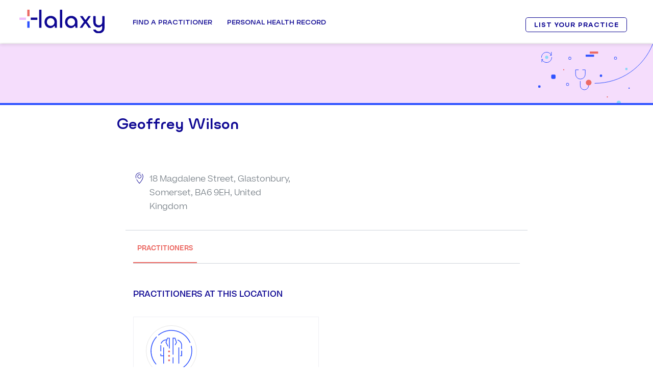

--- FILE ---
content_type: text/html; charset=utf-8
request_url: https://eu.halaxy.com/profile/geoffrey-wilson/location/164936
body_size: 9394
content:
<!DOCTYPE html><html lang="en" data-beasties-container data-critters-container><head><base href="/profile/">
      <meta charset="utf-8">
      <title>Geoffrey Wilson</title>
      <meta name="viewport" content="width=device-width, initial-scale=1, shrink-to-fit=no">
      <link rel="apple-touch-icon" sizes="180x180" href="https://cdn.halaxy.com/h/images/logos/halaxy/apple-touch-icon.png">
      <link rel="icon" type="image/png" sizes="32x32" href="https://cdn.halaxy.com/h/images/logos/halaxy/favicon-32x32.png">
      <link rel="icon" type="image/png" sizes="16x16" href="https://cdn.halaxy.com/h/images/logos/halaxy/favicon-16x16.png">
      <link rel="manifest" href="https://cdn.halaxy.com/h/images/logos/halaxy/site.webmanifest">
      <link rel="mask-icon" href="https://cdn.halaxy.com/h/images/logos/halaxy/safari-pinned-tab.svg" color="#0E0793">
      <link rel="shortcut icon" href="https://cdn.halaxy.com/h/images/logos/halaxy/favicon.ico">
      <meta name="msapplication-TileColor" content="#DA532C">
      <meta name="msapplication-config" content="https://cdn.halaxy.com/h/images/logos/halaxy/browserconfig.xml">
      <meta name="theme-color" content="#FFFFFF">
      <!-- Don't allow google to cache website which causes fe3/api version mismatch issues -->
      <meta name="robots" content="index, follow">
      <link rel="icon" type="image/x-icon" href="https://cdn.halaxy.com/h/images/favicon.ico">
      <link rel="stylesheet" type="text/css" href="https://cdn.halaxy.com/z/version/107.8/build/css/vendor-base.css">

  <style>body:before{content:"xs";display:none}@media (min-width: 576px){body:before{content:"sm"}}@media (min-width: 768px){body:before{content:"md"}}@media (min-width: 992px){body:before{content:"lg"}}@media (min-width: 1200px){body:before{content:"xl"}}</style><link rel="stylesheet" href="/profile/styles.6f27c59f939d9eb3.css"><style ng-app-id="directory-profile">html{scroll-padding-top:100px;scroll-behavior:smooth}.bg-booking,.navbar-profile,.footer-profile{background-color:#e9ecef}.navbar-profile .navbar-brand,.footer-profile .navbar-brand{padding-left:.5em;color:#fff}.directory-profile-wrapper{background:#f0f0f5}.directory-profile-wrapper .practitioner-details-container{margin:0 14rem}@media (max-width: 820px){.directory-profile-wrapper .practitioner-details-container{margin:0 5rem}}@media (max-width: 500px){.directory-profile-wrapper .practitioner-details-container{margin:0 1rem}}.p-tooltip-text{font-size:.7rem}.grecaptcha-badge{visibility:hidden}
</style><style ng-app-id="directory-profile">#wrapper{font-weight:lighter;padding-top:4em;font-size:1rem}@media (min-width: 576px){#wrapper{padding-top:4.2em}}@media (min-width: 992px){#wrapper{padding-top:5.4em}}h1{font-size:2em}h2{font-size:1.5em}h3{font-size:1.3125em}.h4{font-size:.6em}.pt-10{padding-top:6.25em!important}.primary-details{width:100%;background:#f5ddfc url(https://cdn.halaxy.com/h/images/illustrations/illustration-stethoscope.svg) no-repeat right}.primary-details p{margin-bottom:0}.primary-details hr{border:2px solid #2e52ff}.read-more{font-size:.9em}.description{font-size:.87em}.clinic-banner-logo img{width:75%}.clinic-banner-logo{float:left;width:10rem;height:10rem;background:#fff;border-radius:100%;display:flex;align-items:center;justify-content:center;border:2px solid #f0f0f5;box-shadow:0 0 5px #0000001a;position:absolute;top:-2rem;left:1rem}.card-info-cover{display:flex;flex-flow:wrap;justify-content:space-between}.card-listing{border:1px solid #f0f0f5;width:48%;margin-top:3rem;transition:.3s;padding:0 1.5rem}.card-listing:hover{box-shadow:2px 2px 2px #0000000d}.clinic-banner-logo{width:5rem;height:5rem;top:-2.5rem}.clinic-banner-title{padding-left:5em;font-size:1.3rem;text-align:left}.card-listing{width:100%;margin-top:2rem!important}@media (min-width: 576px) and (max-width: 767.98px){.clinic-banner-logo img{width:80%}.clinic-banner-logo{width:6rem;height:6rem;top:-3.5rem;left:1rem}.clinic-banner-title{font-size:1.5rem;text-align:left}.card-listing{width:100%;margin-top:2rem!important}}@media (min-width: 768px) and (max-width: 991.98px){.clinic-banner-logo{width:8rem;height:8rem;left:0}.clinic-banner-title{font-size:1.8rem;padding-left:4em}.card-listing{width:100%;margin-top:2rem!important}}@media (min-width: 992px){.clinic-banner-logo{width:9rem;height:9rem;top:-1rem}.clinic-banner-title{padding-left:7em;font-size:1.7em}.card-listing{width:48%;margin-top:3rem}}.whiteLabelBg{background-color:var(--vs-white-label-bg-color)}.whiteLabelBg .card-listing{background-color:#fff}.clinic-container-cover{padding-top:2rem}.clinic-container-cover .clinic-container-cover-inner{background-color:#fff;border-radius:10px;padding:2rem}
</style><meta name="author" content="Halaxy"><link rel="canonical" href="https://eu.halaxy.com/profile/geoffrey-wilson/location/164936"><meta name="apple-mobile-web-app-title" content="Geoffrey Wilson - BA6 9EH"><meta name="og:type" content="business.business"><meta name="og:title" content="Geoffrey Wilson"><meta name="og:url" content="https://eu.halaxy.com/profile/geoffrey-wilson/location/164936"><meta name="og:image" content="https://cdn.halaxy.com/h/images/Logo_RGB_Positive.svg"><meta name="description" content="Visit Geoffrey WilsonUnited Kingdom, BA6 9EH"><meta name="business:contact_data:postal_code" content="BA6 9EH"><meta name="business:contact_data:country_name" content="United Kingdom"><meta name="keywords" content="Geoffrey Wilson, BA6 9EH"><script type="application/ld+json">{"@context":"http://www.schema.org","@type":"MedicalClinic","geo":{"@type":"GeoCoordinates","name":"Geo Coordinates","longitude":"-2.718092","latitude":"51.146538","address":{"@type":"PostalAddress","addressCountry":"United Kingdom","addressRegion":"","postalCode":"BA6 9EH"},"@id":"https://eu.halaxy.com/profile/geoffrey-wilson/location/164936#GeoShapeOrGeoCoordinates"},"name":"Geoffrey Wilson","telephone":"Not available","address":{"@type":"PostalAddress","streetAddress":"18 Magdalene Street, Glastonbury, Somerset","addressLocality":"","addressRegion":"","postalCode":"BA6 9EH","addressCountry":"United Kingdom"},"url":"https://eu.halaxy.com/profile/geoffrey-wilson/location/164936","email":"email@email.com","priceRange":"Contact the practice","@id":"https://eu.halaxy.com/profile/geoffrey-wilson/location/164936#MedicalBusiness","image":"https://cdn.halaxy.com/h/images/Logo_RGB_Positive.svg"}</script><style ng-app-id="directory-profile">#footerImage[_ngcontent-directory-profile-c644716352]{width:12rem;height:auto}@media (max-width: 767.98px){#footerImage[_ngcontent-directory-profile-c644716352]{width:6rem;height:auto}}@media (max-width: 767.98px){span[_ngcontent-directory-profile-c644716352], a[_ngcontent-directory-profile-c644716352]{font-size:.5rem!important}}@media only screen and (max-width: 430px){#footerContainer[_ngcontent-directory-profile-c644716352]{margin:0 .5rem!important}}</style><style ng-app-id="directory-profile">#header[_ngcontent-directory-profile-c2723373338]{z-index:9}#header[_ngcontent-directory-profile-c2723373338]:after{position:absolute;inset:0;content:"";box-shadow:0 4px 6px #0000001a;z-index:99;pointer-events:none}#header[_ngcontent-directory-profile-c2723373338]   .container[_ngcontent-directory-profile-c2723373338]{position:relative}@media (min-width: 992px){#header[_ngcontent-directory-profile-c2723373338]   .container[_ngcontent-directory-profile-c2723373338]{position:static}}@media (max-width: 767.98px){#header[_ngcontent-directory-profile-c2723373338]   .container[_ngcontent-directory-profile-c2723373338]{max-width:100%}}#header[_ngcontent-directory-profile-c2723373338]   .ui-dropdown[_ngcontent-directory-profile-c2723373338]{min-width:5em}.logo[_ngcontent-directory-profile-c2723373338]{width:142px}@media (min-width: 992px){.logo[_ngcontent-directory-profile-c2723373338]{width:10.4375rem}}.logo[_ngcontent-directory-profile-c2723373338]:after{position:absolute;right:0;width:0;content:"";background:#fff;top:0;bottom:0;transition:width .6s ease}.logo.monogram[_ngcontent-directory-profile-c2723373338]:after{width:8.5em}@media (max-width: 991.98px){.logo.monogram[_ngcontent-directory-profile-c2723373338]:after{width:7.4em;margin-right:-.125rem;margin-bottom:-.125rem}}.fixed-position[_ngcontent-directory-profile-c2723373338]   .logo[_ngcontent-directory-profile-c2723373338]:after{width:103px}@media (min-width: 992px){.fixed-position[_ngcontent-directory-profile-c2723373338]   .logo[_ngcontent-directory-profile-c2723373338]:after{width:122px}}@media (max-width: 991.98px){.header-content[_ngcontent-directory-profile-c2723373338]   .btn-primary[_ngcontent-directory-profile-c2723373338]{position:absolute;left:30px;bottom:20px;width:66%}}@media (max-width: 767.98px){.header-content[_ngcontent-directory-profile-c2723373338]   .btn-primary[_ngcontent-directory-profile-c2723373338]{width:50%}}@media (max-width: 991.98px){.header-content[_ngcontent-directory-profile-c2723373338]   .btn-primary[_ngcontent-directory-profile-c2723373338]   .icon-arrow-left[_ngcontent-directory-profile-c2723373338]{display:none}}.header-content[_ngcontent-directory-profile-c2723373338]   .btn-secondary[_ngcontent-directory-profile-c2723373338]{font-size:.525rem;padding:0 .25rem;border-radius:.8125rem}@media (min-width: 992px){.header-content[_ngcontent-directory-profile-c2723373338]   .btn-secondary[_ngcontent-directory-profile-c2723373338]{padding:.25rem 26px;letter-spacing:.0625rem}}.site-header[_ngcontent-directory-profile-c2723373338]{position:fixed;width:100%;top:0;background:#fff;box-shadow:0 3px 6px #0000001a}.overlay[_ngcontent-directory-profile-c2723373338]{position:fixed;inset:0;background:#00000080;content:"";opacity:0;transition:opacity .4s ease,visibility .4s ease;visibility:hidden}@media (min-width: 992px){.overlay.overlay-active[_ngcontent-directory-profile-c2723373338]{opacity:1;visibility:visible}}@media (max-width: 991.98px){#navbarSupportedContent[_ngcontent-directory-profile-c2723373338]{padding-bottom:1.5rem}}.nav-link[_ngcontent-directory-profile-c2723373338]{font-size:.6125rem}a[_ngcontent-directory-profile-c2723373338]{text-decoration:none;transition:.2s}.top-header[_ngcontent-directory-profile-c2723373338]   a[_ngcontent-directory-profile-c2723373338], .top-header[_ngcontent-directory-profile-c2723373338]   i[_ngcontent-directory-profile-c2723373338]{color:#2e52ff;text-transform:uppercase;font-size:.525rem}header[_ngcontent-directory-profile-c2723373338]{position:fixed;background-color:#fff;width:100%;z-index:99;box-shadow:0 4px 6px #0000001a}.m-menu-title[_ngcontent-directory-profile-c2723373338]   .icomoon[_ngcontent-directory-profile-c2723373338]{float:right;font-size:.7rem;line-height:1.5;position:relative;right:.3125rem;display:none}.sign-up[_ngcontent-directory-profile-c2723373338]{margin-top:1.2em;margin-right:1.1em}.sign-up[_ngcontent-directory-profile-c2723373338]   .btn[_ngcontent-directory-profile-c2723373338]{font-weight:900;font-size:1.05em;padding:.7em 1.3em;line-height:1em}@media only screen and (min-width: 1024px){#mobileMenuContainer[_ngcontent-directory-profile-c2723373338], #toggle[_ngcontent-directory-profile-c2723373338]{display:none}.header-inner[_ngcontent-directory-profile-c2723373338]   .nav-menu-inner[_ngcontent-directory-profile-c2723373338]   ul[_ngcontent-directory-profile-c2723373338]   .main-menu-item[_ngcontent-directory-profile-c2723373338]:last-child{margin-right:0}.nav-menu-inner[_ngcontent-directory-profile-c2723373338]   .btns-group[_ngcontent-directory-profile-c2723373338]{display:none}.top-header-inner[_ngcontent-directory-profile-c2723373338]{display:flex;padding:.375rem;justify-content:flex-end;border-bottom:1px solid #dbdbdb}.top-header-inner[_ngcontent-directory-profile-c2723373338] > div[_ngcontent-directory-profile-c2723373338]{margin-left:1.5625rem}.nav-menu-inner[_ngcontent-directory-profile-c2723373338] > ul[_ngcontent-directory-profile-c2723373338] > li[_ngcontent-directory-profile-c2723373338] > .menu-inr[_ngcontent-directory-profile-c2723373338]:hover, .nav-menu-inner[_ngcontent-directory-profile-c2723373338] > ul[_ngcontent-directory-profile-c2723373338] > li.active[_ngcontent-directory-profile-c2723373338] > .menu-inr[_ngcontent-directory-profile-c2723373338]{border-top-color:#2e52ff!important;color:#2e52ff!important}.header-right[_ngcontent-directory-profile-c2723373338]{margin-left:auto}.nav-menu-inner[_ngcontent-directory-profile-c2723373338] > ul[_ngcontent-directory-profile-c2723373338] > li[_ngcontent-directory-profile-c2723373338] > .menu-inr[_ngcontent-directory-profile-c2723373338]:before, .nav-menu-inner[_ngcontent-directory-profile-c2723373338] > ul[_ngcontent-directory-profile-c2723373338] > li.active[_ngcontent-directory-profile-c2723373338] > .menu-inr[_ngcontent-directory-profile-c2723373338]:before{content:"";position:absolute;top:0;margin:0 auto;border-top:8px solid #2e52ff;border-left:8px solid transparent;border-right:8px solid transparent;width:0;left:0;right:0;opacity:0;transition:.3s}.nav-menu-inner[_ngcontent-directory-profile-c2723373338] > ul[_ngcontent-directory-profile-c2723373338] > li[_ngcontent-directory-profile-c2723373338] > .menu-inr[_ngcontent-directory-profile-c2723373338]:hover:before, .nav-menu-inner[_ngcontent-directory-profile-c2723373338] > ul[_ngcontent-directory-profile-c2723373338] > li.active[_ngcontent-directory-profile-c2723373338] > .menu-inr[_ngcontent-directory-profile-c2723373338]:before{opacity:1}.nav-menu-inner[_ngcontent-directory-profile-c2723373338] > ul[_ngcontent-directory-profile-c2723373338] > li[_ngcontent-directory-profile-c2723373338] > .menu-inr[_ngcontent-directory-profile-c2723373338]{padding:2.575em .517em;border-top:.1875em solid transparent;border-bottom:none!important}.sub-menu-col[_ngcontent-directory-profile-c2723373338]{width:25%;margin-right:5%}.m-menu-container[_ngcontent-directory-profile-c2723373338]{width:65rem;margin:0 auto;display:flex}.nav-menu-inner[_ngcontent-directory-profile-c2723373338]   .sub-menu[_ngcontent-directory-profile-c2723373338]{display:block!important;visibility:hidden;transition:.3s;opacity:0;transform:translateY(20px)}.nav-menu-inner[_ngcontent-directory-profile-c2723373338]   ul[_ngcontent-directory-profile-c2723373338]   li[_ngcontent-directory-profile-c2723373338]:hover   .sub-menu[_ngcontent-directory-profile-c2723373338]{visibility:visible;opacity:1;transform:translateY(0)}}.h-btn[_ngcontent-directory-profile-c2723373338]   a[_ngcontent-directory-profile-c2723373338]{background:#2f9810;color:#fff;padding:.375rem;font-size:.625rem;border-radius:.1875rem;display:block;line-height:1;font-family:Ulm Grotesk,Arial,Helvetica,sans-serif;margin-top:.0625rem}.header-container[_ngcontent-directory-profile-c2723373338]{padding-left:3%;padding-right:3%}.h-lang[_ngcontent-directory-profile-c2723373338]   select[_ngcontent-directory-profile-c2723373338]{border:none;-moz-appearance:none;-webkit-appearance:none;padding-right:.5rem;cursor:pointer;background-size:.75rem;background-repeat:no-repeat;background-position:top .25rem right}.flex-container[_ngcontent-directory-profile-c2723373338]{display:flex;align-items:center}.main-logo[_ngcontent-directory-profile-c2723373338]   img[_ngcontent-directory-profile-c2723373338]{width:12.7375em;display:block}@media (min-width: 1200px){.main-logo[_ngcontent-directory-profile-c2723373338]   img[_ngcontent-directory-profile-c2723373338]{width:10.4375rem}}.header-inner[_ngcontent-directory-profile-c2723373338]   .nav-menu-inner[_ngcontent-directory-profile-c2723373338]   ul[_ngcontent-directory-profile-c2723373338]{margin:0;padding:0;list-style-type:none}.main-logo[_ngcontent-directory-profile-c2723373338]{margin-right:3rem}.nav-menu-inner[_ngcontent-directory-profile-c2723373338] > ul[_ngcontent-directory-profile-c2723373338] > li[_ngcontent-directory-profile-c2723373338] > .menu-inr[_ngcontent-directory-profile-c2723373338]{font-size:.75rem;text-transform:uppercase;display:block;position:relative;color:#0e0793;font-weight:600;font-family:Ulm Grotesk,Arial,Helvetica,sans-serif;outline:none;cursor:pointer}.telehealth[_ngcontent-directory-profile-c2723373338]   a[_ngcontent-directory-profile-c2723373338]{background:#ecbcfa;border-radius:.25rem;padding:.5rem 1rem!important;border:none!important}.telehealth[_ngcontent-directory-profile-c2723373338]   a[_ngcontent-directory-profile-c2723373338]:before{display:none}.header-inner[_ngcontent-directory-profile-c2723373338]   .nav-menu-inner[_ngcontent-directory-profile-c2723373338]   ul[_ngcontent-directory-profile-c2723373338]   .main-menu-item[_ngcontent-directory-profile-c2723373338]{margin-right:1.55em}.btns-group[_ngcontent-directory-profile-c2723373338]   a[_ngcontent-directory-profile-c2723373338]{font-size:.525rem;padding:.3125rem .9375rem;display:block;border-radius:.25rem;border:1px solid #0e0793;color:#0e0793;font-weight:600;text-transform:uppercase}.btns-group.login[_ngcontent-directory-profile-c2723373338]{margin-right:.75rem}.btns-group[_ngcontent-directory-profile-c2723373338]   a[_ngcontent-directory-profile-c2723373338]:hover{background:#0e0793;color:#fff}.nav-menu-inner[_ngcontent-directory-profile-c2723373338]   .sub-menu[_ngcontent-directory-profile-c2723373338]{position:absolute;left:0;right:0;background:#e9ecef;border-top:3px solid #2e52ff;padding:1rem 0;z-index:99}.m-menu-title[_ngcontent-directory-profile-c2723373338]{display:block;color:#0e0793;text-transform:uppercase;font-size:.6125rem;font-weight:600;margin-bottom:.3125rem;font-family:Ulm Grotesk,Arial,Helvetica,sans-serif}.m-menu-desc[_ngcontent-directory-profile-c2723373338]{font-size:.525rem;display:block;color:#343a40;font-family:Beatrice,sans-serif}.sub-menu-col[_ngcontent-directory-profile-c2723373338]{cursor:pointer}.sub-menu-col[_ngcontent-directory-profile-c2723373338]:last-child{margin-right:0}.sub-menu-list[_ngcontent-directory-profile-c2723373338]   li[_ngcontent-directory-profile-c2723373338]{margin-top:.25rem}.sub-menu-list[_ngcontent-directory-profile-c2723373338]   li[_ngcontent-directory-profile-c2723373338]   a[_ngcontent-directory-profile-c2723373338]{font-size:.6125rem;line-height:1.3;font-family:Beatrice,sans-serif;transition:.2s}.sub-menu-list[_ngcontent-directory-profile-c2723373338]   li[_ngcontent-directory-profile-c2723373338]   a[_ngcontent-directory-profile-c2723373338]:hover{color:#0e0793}.sub-menu-list[_ngcontent-directory-profile-c2723373338]   li[_ngcontent-directory-profile-c2723373338]   a[_ngcontent-directory-profile-c2723373338]   i[_ngcontent-directory-profile-c2723373338]{font-size:.7rem;position:relative;top:-.125rem}.sub-menu-list[_ngcontent-directory-profile-c2723373338]   .icomoon.icon-email[_ngcontent-directory-profile-c2723373338]{font-size:1.0625rem;padding-left:.5rem}.free-sign-up[_ngcontent-directory-profile-c2723373338]   a[_ngcontent-directory-profile-c2723373338]{background:#0e0793;color:#fff!important;padding:.375rem .9375rem;font-size:.8125rem!important;text-transform:uppercase;letter-spacing:.0625rem;border-radius:.3125rem;margin-top:.25rem}.sm-online[_ngcontent-directory-profile-c2723373338]   a[_ngcontent-directory-profile-c2723373338]{font-size:.5625rem!important;background:#2f9810;color:#fff!important;padding:.125rem .3125rem;border-radius:.125rem;margin-left:.4375rem;position:relative;top:-.0625rem;text-transform:uppercase}.main-menu-item[_ngcontent-directory-profile-c2723373338] > .menu-inr[_ngcontent-directory-profile-c2723373338] > .fa[_ngcontent-directory-profile-c2723373338]{display:none}.h-email[_ngcontent-directory-profile-c2723373338]   .icomoon[_ngcontent-directory-profile-c2723373338]{font-size:.9375rem!important;position:relative;top:.0625rem;margin-right:.1875rem;line-height:1}.sub-menu[_ngcontent-directory-profile-c2723373338]   a.m-menu-title[_ngcontent-directory-profile-c2723373338]:hover{color:#2e52ff}.h-email[_ngcontent-directory-profile-c2723373338]   .icon-email[_ngcontent-directory-profile-c2723373338]{color:#2e52ff;font-size:.875rem;margin-right:.1875rem;position:relative;top:-.0625rem}.top-header[_ngcontent-directory-profile-c2723373338]   .h-email[_ngcontent-directory-profile-c2723373338]   .icon-envelope[_ngcontent-directory-profile-c2723373338]{font-size:.7rem!important;position:relative;top:-.1875rem;margin-right:.1875rem}@media only screen and (max-width: 1200px){.main-logo[_ngcontent-directory-profile-c2723373338]{margin-right:.45em}.nav-menu-inner[_ngcontent-directory-profile-c2723373338] > ul[_ngcontent-directory-profile-c2723373338] > li[_ngcontent-directory-profile-c2723373338] > .menu-inr[_ngcontent-directory-profile-c2723373338]{font-size:.6875rem;padding:2.15em 0}.header-inner[_ngcontent-directory-profile-c2723373338]   .nav-menu-inner[_ngcontent-directory-profile-c2723373338]   ul[_ngcontent-directory-profile-c2723373338]   .main-menu-item[_ngcontent-directory-profile-c2723373338]{margin-right:.9375rem}.btns-group[_ngcontent-directory-profile-c2723373338]   a[_ngcontent-directory-profile-c2723373338]{font-size:.6875rem;padding:.3125rem .75rem}.top-header[_ngcontent-directory-profile-c2723373338]   a[_ngcontent-directory-profile-c2723373338], .top-header[_ngcontent-directory-profile-c2723373338]   i[_ngcontent-directory-profile-c2723373338]{font-size:.6875rem}.m-menu-container[_ngcontent-directory-profile-c2723373338]{width:94%}.telehealth[_ngcontent-directory-profile-c2723373338]   .menu-inr[_ngcontent-directory-profile-c2723373338]{line-height:1.3}}@media only screen and (max-width: 1023px){#desktopMenu[_ngcontent-directory-profile-c2723373338]{display:none}.full-height-menu[_ngcontent-directory-profile-c2723373338]{height:calc(100vh - 4rem);overflow-y:auto}.top-header[_ngcontent-directory-profile-c2723373338], .nav-menu-inner[_ngcontent-directory-profile-c2723373338]{display:none}#toggle[_ngcontent-directory-profile-c2723373338]{width:1.75rem;height:1.875rem;margin:.25rem auto;display:block;cursor:pointer}#toggle[_ngcontent-directory-profile-c2723373338]   div[_ngcontent-directory-profile-c2723373338]{width:100%;height:.1875rem;background:#0e0793;margin:.48em auto;transition:all .3s;backface-visibility:hidden}#toggle.open[_ngcontent-directory-profile-c2723373338]   .one[_ngcontent-directory-profile-c2723373338]{transform:rotate(45deg) translate(4px,6px)}#toggle.open[_ngcontent-directory-profile-c2723373338]   .two[_ngcontent-directory-profile-c2723373338]{opacity:0}#toggle.open[_ngcontent-directory-profile-c2723373338]   .three[_ngcontent-directory-profile-c2723373338]{transform:rotate(-45deg) translate(5px,-8px)}.open[_ngcontent-directory-profile-c2723373338] ~ .nav-menu-inner[_ngcontent-directory-profile-c2723373338]{display:block;position:absolute;left:0;right:0;background:#f0f0f5;box-shadow:0 0 6px #0006;margin-top:3.125rem}.nav-menu-inner[_ngcontent-directory-profile-c2723373338]   .btns-group[_ngcontent-directory-profile-c2723373338]{display:block}.header-right[_ngcontent-directory-profile-c2723373338]{display:none}.header-inner[_ngcontent-directory-profile-c2723373338]   .nav-menu-inner[_ngcontent-directory-profile-c2723373338]   ul[_ngcontent-directory-profile-c2723373338]{display:block}.header-inner[_ngcontent-directory-profile-c2723373338]   .nav[_ngcontent-directory-profile-c2723373338]{margin-left:auto}.header-inner[_ngcontent-directory-profile-c2723373338]   .header-left[_ngcontent-directory-profile-c2723373338]{width:100%}.header-inner.header-container[_ngcontent-directory-profile-c2723373338]{box-shadow:0 0 6px #0003;padding-top:1.3em;padding-bottom:.85em}.sub-menu-col[_ngcontent-directory-profile-c2723373338]{width:100%}.header-inner[_ngcontent-directory-profile-c2723373338]   .nav-menu-inner[_ngcontent-directory-profile-c2723373338]   ul[_ngcontent-directory-profile-c2723373338]   .main-menu-item[_ngcontent-directory-profile-c2723373338]{margin-right:0}.nav-menu-inner[_ngcontent-directory-profile-c2723373338] > ul[_ngcontent-directory-profile-c2723373338] > li[_ngcontent-directory-profile-c2723373338] > .menu-inr[_ngcontent-directory-profile-c2723373338]{font-size:.6125rem;padding:0;display:block}.main-menu-item[_ngcontent-directory-profile-c2723373338]   .menu-inr[_ngcontent-directory-profile-c2723373338]{padding:.9375rem!important;border-top:1px solid #d3d3d3}.telehealth.main-menu-item[_ngcontent-directory-profile-c2723373338]{padding:.25rem .9375rem!important;border-top:1px solid #d3d3d3}.telehealth.main-menu-item[_ngcontent-directory-profile-c2723373338]   a[_ngcontent-directory-profile-c2723373338]{padding:.25rem .75rem!important;text-align:center}.btns-group.login[_ngcontent-directory-profile-c2723373338], .m-menu-title[_ngcontent-directory-profile-c2723373338]{margin:0;padding:.9375rem}.nav-menu-inner[_ngcontent-directory-profile-c2723373338]   .btns-group[_ngcontent-directory-profile-c2723373338]   a[_ngcontent-directory-profile-c2723373338]{padding:.25rem!important;text-align:center;margin-bottom:.25rem}.nav-menu-inner[_ngcontent-directory-profile-c2723373338]   .btns-group[_ngcontent-directory-profile-c2723373338]   a[_ngcontent-directory-profile-c2723373338]:last-child{margin-bottom:0}.m-menu-desc[_ngcontent-directory-profile-c2723373338]{display:none}.nav-menu-inner[_ngcontent-directory-profile-c2723373338]   .sub-menu[_ngcontent-directory-profile-c2723373338]{position:relative;width:100%;padding:.9375rem 0}.m-menu-container[_ngcontent-directory-profile-c2723373338]{width:100%}.nav-menu-inner[_ngcontent-directory-profile-c2723373338]   .sub-menu[_ngcontent-directory-profile-c2723373338]{padding:0}.free-sign-up[_ngcontent-directory-profile-c2723373338]{display:none}.main-menu-item[_ngcontent-directory-profile-c2723373338] > .menu-inr[_ngcontent-directory-profile-c2723373338] > .fa[_ngcontent-directory-profile-c2723373338]{display:block;float:right;font-size:.7rem;position:relative;top:.25rem;color:#0e0793}.active[_ngcontent-directory-profile-c2723373338] > a[_ngcontent-directory-profile-c2723373338]{background:#2e52ff;color:#fff!important;border-bottom-color:transparent}.main-menu-item.active-sub-menu[_ngcontent-directory-profile-c2723373338]   .icomoon.icon-arrow-left[_ngcontent-directory-profile-c2723373338]{color:#fff!important;transform:rotateY(-180deg)}.btns-group.menu-btns-main.login[_ngcontent-directory-profile-c2723373338]{border-top:1px solid #bdbdbd;padding-bottom:0}.active-sub-menu[_ngcontent-directory-profile-c2723373338] > .menu-inr[_ngcontent-directory-profile-c2723373338]{background:#2e52ff!important;color:#fff!important;border-bottom-color:transparent}.main-menu-item[_ngcontent-directory-profile-c2723373338]:hover > .menu-inr[_ngcontent-directory-profile-c2723373338]{background:none;color:#0e0793;border-bottom-color:transparent}.m-menu-title[_ngcontent-directory-profile-c2723373338]   .icomoon[_ngcontent-directory-profile-c2723373338]{display:block}.change-arrow[_ngcontent-directory-profile-c2723373338]   .icomoon[_ngcontent-directory-profile-c2723373338]{transform:rotateX(180deg)}.active[_ngcontent-directory-profile-c2723373338] > a[_ngcontent-directory-profile-c2723373338]{border-bottom:none}.sub-menu[_ngcontent-directory-profile-c2723373338]{display:none}.sub-menu.show-item[_ngcontent-directory-profile-c2723373338]{display:block}.sub-menu[_ngcontent-directory-profile-c2723373338]   .m-menu-title[_ngcontent-directory-profile-c2723373338]:hover{color:#2e52ff;cursor:pointer}.main-menu-item[_ngcontent-directory-profile-c2723373338]:hover   .icomoon.icon-arrow-left[_ngcontent-directory-profile-c2723373338]{color:#0e0793}.sub-menu-list[_ngcontent-directory-profile-c2723373338]   li[_ngcontent-directory-profile-c2723373338]{margin-top:0}.sub-menu-list[_ngcontent-directory-profile-c2723373338]   li[_ngcontent-directory-profile-c2723373338]   a[_ngcontent-directory-profile-c2723373338]{width:100%;border-bottom:none;padding:.25rem .9375rem!important}.sub-menu-list[_ngcontent-directory-profile-c2723373338]   li.menu-phn[_ngcontent-directory-profile-c2723373338]   a[_ngcontent-directory-profile-c2723373338]{width:auto}}</style><style ng-app-id="directory-profile">.fake-accordion[_ngcontent-directory-profile-c682377503]{font-size:.875rem;text-transform:uppercase;font-weight:600;font-family:Ulm Grotesk,Arial,Helvetica,sans-serif;background-color:#f2f5f7;margin-bottom:0;padding:.9375rem}.fake-accordion.with-border-top[_ngcontent-directory-profile-c682377503]{border-top:1px solid #e6e6e6}.fake-accordion[_ngcontent-directory-profile-c682377503]   a[_ngcontent-directory-profile-c682377503]{color:#0e0793}.email[_ngcontent-directory-profile-c682377503]{font-family:Beatrice,Arial,Helvetica,sans-serif}</style><style ng-app-id="directory-profile">.btn[_ngcontent-directory-profile-c3568880837]{font-family:Ulm Grotesk,Arial,Helvetica,sans-serif;color:#0e0793;display:inline-block;font-weight:900;text-align:center;vertical-align:middle;-webkit-user-select:none;user-select:none;border:2px solid transparent;padding:.625em 1.187em;font-size:1rem;border-radius:.65em;transition:color .15s ease-in-out,background-color .15s ease-in-out,border-color .15s ease-in-out,box-shadow .15s ease-in-out}.go-back-button[_ngcontent-directory-profile-c3568880837]{padding:2rem 0}.go-back-button[_ngcontent-directory-profile-c3568880837]   a[_ngcontent-directory-profile-c3568880837]{font-size:12.8px!important}@media (max-width: 991px){.go-back-button[_ngcontent-directory-profile-c3568880837]{padding:0 2rem}}</style><style ng-app-id="directory-profile">.modal-body[_ngcontent-directory-profile-c2093716959]{padding:0 3.125rem}.right-container[_ngcontent-directory-profile-c2093716959]{border-radius:0 .3rem .3rem 0}@media (max-width: 991.98px){.right-container[_ngcontent-directory-profile-c2093716959]{border-radius:0 0 .3rem .3rem}}@media (max-width: 767.98px){.right-container[_ngcontent-directory-profile-c2093716959]{border-radius:0}}.left-container[_ngcontent-directory-profile-c2093716959]{border-radius:.3rem 0 0 .3rem}@media (max-width: 991.98px){.left-container[_ngcontent-directory-profile-c2093716959]{border-radius:.3rem .3rem 0 0}}@media (max-width: 767.98px){.left-container[_ngcontent-directory-profile-c2093716959]{border-radius:0}}.header-content[_ngcontent-directory-profile-c2093716959]   .btn-secondary[_ngcontent-directory-profile-c2093716959]{font-size:.6125rem;border-radius:.3rem;padding:4px 26px;letter-spacing:1px;color:#0e0793;border:2px solid #0e0793;line-height:2.1875rem;font-weight:900}.header-content[_ngcontent-directory-profile-c2093716959]   .btn-secondary[_ngcontent-directory-profile-c2093716959]:hover{background-color:#0e0793;color:#fff}.visual-block[_ngcontent-directory-profile-c2093716959]   .icon-arrow-left[_ngcontent-directory-profile-c2093716959]{font-size:1.5rem}.visual-block[_ngcontent-directory-profile-c2093716959]   .btn-primary[_ngcontent-directory-profile-c2093716959]{color:#0e0793}.menu[_ngcontent-directory-profile-c2093716959]   .btn-primary[_ngcontent-directory-profile-c2093716959]:hover{animation:hvr-pop .4s linear;background:#0e0793}.menu[_ngcontent-directory-profile-c2093716959]   .btn-primary[_ngcontent-directory-profile-c2093716959]:focus{background-color:#2e52ff!important;box-shadow:none!important}.landing-key-features[_ngcontent-directory-profile-c2093716959]   .btn-secondary[_ngcontent-directory-profile-c2093716959]{border-radius:.3rem}.topic-block[_ngcontent-directory-profile-c2093716959]{height:10.875rem;transition:transform .4s ease-out}@media (min-width: 768px){.topic-block[_ngcontent-directory-profile-c2093716959]{height:10.4375rem}}@media (min-width: 992px){.topic-block[_ngcontent-directory-profile-c2093716959]{height:20rem}}@media (min-width: 768px){.topic-block.bg-primary[_ngcontent-directory-profile-c2093716959]:hover{background:#0e0793!important}}@media (min-width: 768px){.topic-block.bg-blue-ribbon[_ngcontent-directory-profile-c2093716959]:hover{background:#2e52ff!important}}@media (min-width: 992px){.topic-block[_ngcontent-directory-profile-c2093716959]   h2[_ngcontent-directory-profile-c2093716959]{line-height:1.5}}@media (max-width: 991.98px){.topic-block[_ngcontent-directory-profile-c2093716959]   h2[_ngcontent-directory-profile-c2093716959]{font-size:.04375rem;line-height:.10625rem;font-weight:700}}@media (max-width: 767.98px){.topic-block[_ngcontent-directory-profile-c2093716959]   h2[_ngcontent-directory-profile-c2093716959]{font-size:.03828125rem;line-height:.1rem;font-weight:700}}.topic-block[_ngcontent-directory-profile-c2093716959]   .image[_ngcontent-directory-profile-c2093716959]{right:3.3125rem;bottom:2.8125rem}@media (max-width: 991.98px){.topic-block[_ngcontent-directory-profile-c2093716959]   .image[_ngcontent-directory-profile-c2093716959]{width:5rem;right:1.6875rem;bottom:1.4375rem}}@media (max-width: 991.98px){.topic-block[_ngcontent-directory-profile-c2093716959]   .image[_ngcontent-directory-profile-c2093716959]   img[_ngcontent-directory-profile-c2093716959]{height:auto;width:100%}}.topic-block[_ngcontent-directory-profile-c2093716959]   .icon-arrow1[_ngcontent-directory-profile-c2093716959]{font-size:.04375rem;line-height:.10625rem;font-weight:400;bottom:1.25rem;left:32px;transition:all .4s ease}@media (min-width: 768px){.topic-block[_ngcontent-directory-profile-c2093716959]   .icon-arrow1[_ngcontent-directory-profile-c2093716959]{font-size:.03828125rem;line-height:.03828125rem;font-weight:400;bottom:17px;left:38px}}@media (min-width: 992px){.topic-block[_ngcontent-directory-profile-c2093716959]   .icon-arrow1[_ngcontent-directory-profile-c2093716959]{font-size:.0546875rem;line-height:.09375rem;font-weight:400;bottom:1.5625rem;left:3.75rem}}.topic-block[_ngcontent-directory-profile-c2093716959]:hover{text-decoration:none}@media (min-width: 768px){.topic-block[_ngcontent-directory-profile-c2093716959]:hover{transform:translateY(-18px);box-shadow:3px 3px 8px #00000080}}@media (min-width: 768px){.topic-block[_ngcontent-directory-profile-c2093716959]:hover   .icon-arrow1[_ngcontent-directory-profile-c2093716959]{left:70px;bottom:32px}}.icons[_ngcontent-directory-profile-c2093716959]{font-size:1.75rem!important;color:#0e0793;display:inline-block;vertical-align:middle;margin:0 .3125rem .3125rem 0}@media (max-width: 1200px){.icons[_ngcontent-directory-profile-c2093716959]{font-size:calc(.214375rem + 2.0475vw)!important}}@media (max-width: 991.98px){.nav-item-header[_ngcontent-directory-profile-c2093716959]{order:2;border-bottom:1px solid #f2f2f6;padding:1.25em 1.875em}}.nav-link-header[_ngcontent-directory-profile-c2093716959]{font-size:.6125rem;font-weight:900;letter-spacing:1px;font-family:Ulm Grotesk,Arial,Helvetica,sans-serif}.nav-link-header[_ngcontent-directory-profile-c2093716959]:hover, .nav-link-header[_ngcontent-directory-profile-c2093716959]:hover   i[_ngcontent-directory-profile-c2093716959]{color:#2e52ff!important}a[_ngcontent-directory-profile-c2093716959]{cursor:pointer}.btn-signup-footnote[_ngcontent-directory-profile-c2093716959]{padding:.25rem 1rem}.btns-group[_ngcontent-directory-profile-c2093716959]   .btn[_ngcontent-directory-profile-c2093716959]{padding:.5em .9375em!important;line-height:1!important;border-radius:.3125em!important;text-transform:uppercase;border-width:1px}.btns-group[_ngcontent-directory-profile-c2093716959]   .btn[_ngcontent-directory-profile-c2093716959]:hover{background-color:#8cd6f7!important;color:#0e0793!important;border-color:#8cd6f7!important}@media only screen and (max-width: 1200px){.nav-item-header.btns-group[_ngcontent-directory-profile-c2093716959]{margin-right:.9375em}}.mobile-menu[_ngcontent-directory-profile-c2093716959]{margin-left:.9375em;margin-right:.9375em!important}.mobile-menu.btns-group[_ngcontent-directory-profile-c2093716959]   a[_ngcontent-directory-profile-c2093716959]{padding:.625em!important;font-size:.9em;font-weight:900}</style><style ng-app-id="directory-profile">.contact-icon-display[_ngcontent-directory-profile-c2572760994]{width:1.4rem;margin-right:8px;float:right}.location-icon-container[_ngcontent-directory-profile-c2572760994]{max-width:1.4em}</style><style ng-app-id="directory-profile">.fix-menu-top[_ngcontent-directory-profile-c4268750111]{position:fixed;z-index:100000000;top:0;width:100vw;left:4px;background-color:#fff;padding:0 3rem;box-shadow:0 4px 6px #0000001a;transition:background-color .4s,width .4s,top 1s,left .1s,z-index 1s,padding .5s,box-shadow .5s}.navigation-buttons-container[_ngcontent-directory-profile-c4268750111]{border-top:1px solid #ced4da;z-index:1000!important}.bg-light[_ngcontent-directory-profile-c4268750111]{background-color:#fff!important}.navbar[_ngcontent-directory-profile-c4268750111]{padding:1rem 0 0;font-size:.8rem}.navbar[_ngcontent-directory-profile-c4268750111]   .navbar-nav[_ngcontent-directory-profile-c4268750111]{gap:2rem}.navbar[_ngcontent-directory-profile-c4268750111]   .navbar-nav[_ngcontent-directory-profile-c4268750111]   .nav-item.active[_ngcontent-directory-profile-c4268750111]   a[_ngcontent-directory-profile-c4268750111]{color:#ec6b65;transition:all .3s}.navbar[_ngcontent-directory-profile-c4268750111]   .navbar-nav[_ngcontent-directory-profile-c4268750111]   .nav-link[_ngcontent-directory-profile-c4268750111]:hover{color:#2e52ff}.navbar[_ngcontent-directory-profile-c4268750111]   a[_ngcontent-directory-profile-c4268750111]{height:3rem;font-weight:900;border-bottom-color:#ec6b65;text-decoration:none}.contact-btn-container[_ngcontent-directory-profile-c4268750111]{display:inline-block!important}@media (max-width: 1221px){.navigation-container[_ngcontent-directory-profile-c4268750111]{margin-bottom:1rem}.contact-btn-container[_ngcontent-directory-profile-c4268750111]{display:block!important}}@media (max-width: 1151px){.navigation-container[_ngcontent-directory-profile-c4268750111]{display:none}}@media (max-width: 1189px){.buttons-container[_ngcontent-directory-profile-c4268750111]{margin-bottom:1rem}}@media (max-width: 991px){.navigation-buttons-container[_ngcontent-directory-profile-c4268750111]{border-top:none}}</style><style ng-app-id="directory-profile">.photo-container[_ngcontent-directory-profile-c366731943]{max-width:120px}.card-body[_ngcontent-directory-profile-c366731943]   .card-title[_ngcontent-directory-profile-c366731943]   a[_ngcontent-directory-profile-c366731943]{font-family:Beatrice,Arial,Helvetica,sans-serif;font-size:.9em;text-decoration:none}.card-body[_ngcontent-directory-profile-c366731943]   .card-text[_ngcontent-directory-profile-c366731943]{font-family:Beatrice,Arial,Helvetica,sans-serif;font-size:.8125rem}.card-info-cover[_ngcontent-directory-profile-c366731943]{display:flex;flex-flow:wrap;justify-content:space-between}.card-listing[_ngcontent-directory-profile-c366731943]{border:1px solid #f0f0f5;width:48%;margin-top:3rem;transition:.3s;padding:0 1.5rem}.card-listing[_ngcontent-directory-profile-c366731943]:hover{box-shadow:2px 2px 2px #0000000d}.card-listing[_ngcontent-directory-profile-c366731943]   .card-title[_ngcontent-directory-profile-c366731943]{text-transform:capitalize}@media (max-width: 991.98px){.card-listing[_ngcontent-directory-profile-c366731943]{width:100%;margin-top:2rem!important}}</style><style ng-app-id="directory-profile">img[_ngcontent-directory-profile-c1099143054]{width:100%;height:100%}.photo-medium[_ngcontent-directory-profile-c1099143054]{width:10.5rem;height:10.5rem;border:1px solid rgba(0,0,0,.1)}.photo-small[_ngcontent-directory-profile-c1099143054]{width:6.25rem;height:6.25rem;border:1px solid rgba(0,0,0,.1)}.photo-small[_ngcontent-directory-profile-c1099143054]   fa-icon[_ngcontent-directory-profile-c1099143054]{line-height:100%;vertical-align:top}.photo-profile-search[_ngcontent-directory-profile-c1099143054]{width:6.25rem;height:6.25rem;border:1px solid rgba(0,0,0,.1)}.clinic-profile-logo[_ngcontent-directory-profile-c1099143054]{border:2px solid #f0f0f5;box-shadow:0 0 5px #0000001a;float:left;border-radius:100%;display:flex;align-items:center;justify-content:center;position:absolute;top:-2rem;left:1rem;background:#fff}@media (min-width: 992px){.clinic-profile-logo[_ngcontent-directory-profile-c1099143054]{width:10rem;height:10rem}}@media (min-width: 768px) and (max-width: 991.98px){.clinic-profile-logo[_ngcontent-directory-profile-c1099143054]{width:8rem;height:8rem}}@media (max-width: 767.98px){.clinic-profile-logo[_ngcontent-directory-profile-c1099143054]{width:5rem;height:5rem}}.clinic-profile-logo.medium-override[_ngcontent-directory-profile-c1099143054]{width:5rem;height:5rem}fa-icon[_ngcontent-directory-profile-c1099143054]{font-size:2.7em;color:#d3d3d3}</style><style class="flex-layout-ssr">@media all {}</style></head>
  <body class="vs-theme vs-theme-milky-way">
    <hx-root ng-version="19.2.9" ng-server-context="ssr"><router-outlet></router-outlet><hx-clinic><!----><hx-small-marketing-header _nghost-directory-profile-c2723373338><header _ngcontent-directory-profile-c2723373338 class="fixed-top position-absolute"><div _ngcontent-directory-profile-c2723373338 class="header-inner header-container flex-container"><div _ngcontent-directory-profile-c2723373338 class="header-left flex-container"><div _ngcontent-directory-profile-c2723373338 class="main-logo logo position-relative d-block"><a _ngcontent-directory-profile-c2723373338 href="/"><img _ngcontent-directory-profile-c2723373338 alt="Halaxy" title="Halaxy - Helping you navigate the galaxy of health" width="167" class="img-fluid d-block" src="https://cdn.halaxy.com/h/images/Logo_RGB_Positive.svg"></a></div><div _ngcontent-directory-profile-c2723373338 class="nav-menu-inner full-height-menu"><ul _ngcontent-directory-profile-c2723373338 id="desktopMenu" class="flex-container menu"><li _ngcontent-directory-profile-c2723373338 class="main-menu-item"><a _ngcontent-directory-profile-c2723373338 href="/search" class="menu-inr">Find a Practitioner</a></li><li _ngcontent-directory-profile-c2723373338 class="main-menu-item"><a _ngcontent-directory-profile-c2723373338 href="/patient" class="menu-inr">Personal Health record</a></li></ul></div><div _ngcontent-directory-profile-c2723373338 class="nav"><div _ngcontent-directory-profile-c2723373338 id="toggle" class><div _ngcontent-directory-profile-c2723373338 class="one"></div><div _ngcontent-directory-profile-c2723373338 class="two"></div><div _ngcontent-directory-profile-c2723373338 class="three"></div></div><div _ngcontent-directory-profile-c2723373338 class="nav-menu-inner"><hx-mobile-menu _ngcontent-directory-profile-c2723373338 id="mobileMenuContainer" _nghost-directory-profile-c682377503><p-accordion _ngcontent-directory-profile-c682377503 class="p-element" id="mobileMenu"><div class="p-accordion p-component"><div _ngcontent-directory-profile-c682377503><p _ngcontent-directory-profile-c682377503 class="fake-accordion with-border-top"><a _ngcontent-directory-profile-c682377503 class="d-inline-block w-100 text-decoration-none" href="/search">FIND A PRACTITIONER</a></p><!----><p _ngcontent-directory-profile-c682377503 class="fake-accordion with-border-top"><a _ngcontent-directory-profile-c682377503 class="d-inline-block w-100 text-decoration-none" href="/patient">HEALTH RECORD</a></p></div></div></p-accordion><div _ngcontent-directory-profile-c682377503 class="border-top"><div _ngcontent-directory-profile-c682377503><hx-login-signup _ngcontent-directory-profile-c682377503 extraclasses="mobile-menu" signuptext="LIST YOUR PRACTICE" _nghost-directory-profile-c2093716959><div _ngcontent-directory-profile-c2093716959 class="border-bottom-0 btns-group mobile-menu nav-item-header px-0 px-lg-1 py-1-m"><a _ngcontent-directory-profile-c2093716959 href="/a/signup" target="_blank" class="btn btn-list-practice btn-outline-primary mb-3 mb-lg-0 mb-md-0 text-primary w-100">LIST YOUR PRACTICE</a></div><!----><!----><!----></hx-login-signup></div><!----></div></hx-mobile-menu></div></div></div><div _ngcontent-directory-profile-c2723373338 class="header-right flex-container"><div _ngcontent-directory-profile-c2723373338 class="sign-up"><a _ngcontent-directory-profile-c2723373338 href="/a/signup" target="_blank" class="float-right btn-list-practice btn btn-outline-primary btn-sm">LIST YOUR PRACTICE</a></div></div></div></header></hx-small-marketing-header><!----><div id="wrapper" class="position-relative w-100 overflow-hidden"><div class="d-flex flex-column h-100"><div role="main" class="flex-grow-1 pt-8"><div class="primary-details pt-10 pt-sm-4 text-center align-content-center"><div class="col-md-8 mx-auto px-0 d-none"><!----><!----><h1 class="text-left pl-lg-4 pl-md-4 clinic-banner-title text-primary"> Geoffrey Wilson </h1><!----></div><hr class="text-black-50"></div><div class="col-md-8 mx-auto px-md-2 d-none text-center d-block"><!----><!----><h1 class="clinic-banner-title pl-3 pl-md-2 text-primary">Geoffrey Wilson</h1><!----></div><div class="row d-flex mx-4 clinic-container-cover"><div class="col-md-8 mx-auto mt-1 px-0"><div class="clinic-container-cover-inner"><div class="row mb-3"><div class="align-left col-sm-12 light-blue-links col-lg-6"><hx-location class="mb-3 d-block" _nghost-directory-profile-c2572760994><div _ngcontent-directory-profile-c2572760994 class="row"><div _ngcontent-directory-profile-c2572760994 class="location-icon-container ml-4 p-0"><img _ngcontent-directory-profile-c2572760994 src="https://cdn.halaxy.com/h/images/icons/address.svg" alt="Address" class="contact-icon-display location"></div><div _ngcontent-directory-profile-c2572760994 class="col-9 p-0"><span _ngcontent-directory-profile-c2572760994 class="text-muted">18 Magdalene Street, Glastonbury, Somerset, BA6 9EH, United Kingdom</span></div></div></hx-location><!----><!----><!----><!----><!----></div><div class="col-lg-6 col-sm-12"><div class="mt-3 mt-lg-0 text-center"><!----><!----><!----><!----></div></div><!----></div><div><hx-clinic-nav _nghost-directory-profile-c4268750111><div _ngcontent-directory-profile-c4268750111 class="row align-items-center navigation-buttons-container"><div _ngcontent-directory-profile-c4268750111 class="col navigation-container"><nav _ngcontent-directory-profile-c4268750111 class="navbar navbar-expand-lg navbar-light bg-light pb-0"><div _ngcontent-directory-profile-c4268750111 id="navbarNav" class="collapse navbar-collapse"><ul _ngcontent-directory-profile-c4268750111 class="navbar-nav"><li _ngcontent-directory-profile-c4268750111 class="active nav-item"><a _ngcontent-directory-profile-c4268750111 target="_self" class="nav-link" href="./#practitioners">PRACTITIONERS</a></li><!----></ul><!----></div></nav></div></div></hx-clinic-nav></div><!----><div id="practitioners" class><div class><hx-clinic-practitioners _nghost-directory-profile-c366731943><div _ngcontent-directory-profile-c366731943 class="practitioners-info"><h5 _ngcontent-directory-profile-c366731943 class="border-top pt-lg-5 pt-md-4 text-uppercase mb-0 pt-3">Practitioners at this location</h5><div _ngcontent-directory-profile-c366731943 class="card-info-cover"><div _ngcontent-directory-profile-c366731943 class="card-listing"><div _ngcontent-directory-profile-c366731943 class="row card-body pt-3 px-0 mx-0"><div _ngcontent-directory-profile-c366731943 class="photo-container d-none d-lg-block col-lg-2 px-0"><a _ngcontent-directory-profile-c366731943 target="_blank" aria-label="Go to the profile page of Geoffrey Wilson" href="/profile/geoffrey-wilson/dentist/166072?clinic=164936"><hx-practitioner-photo _ngcontent-directory-profile-c366731943 _nghost-directory-profile-c1099143054><div _ngcontent-directory-profile-c1099143054 role="img" class="photo-small rounded-circle placeholder" style="background: undefined;" aria-label="Photo of Geoffrey Wilson"><img _ngcontent-directory-profile-c1099143054 src="https://cdn.halaxy.com/h/images/practitioner-no-photo.svg"><!----></div></hx-practitioner-photo></a></div><div _ngcontent-directory-profile-c366731943 class="col-lg-9 col-md-9 col-sm-8 pb-2 px-0 pl-lg-3 pl-md-2"><p _ngcontent-directory-profile-c366731943 class="card-title mb-0"><a _ngcontent-directory-profile-c366731943 target="_blank" aria-label="Go to the profile page of Geoffrey Wilson" href="/profile/geoffrey-wilson/dentist/166072?clinic=164936">Geoffrey Wilson</a><!----></p><p _ngcontent-directory-profile-c366731943 class="card-text">Dentist</p><!----><!----><!----></div></div></div><!----></div></div></hx-clinic-practitioners></div><!----></div><!----><!----></div><div><hx-back-to-search-page class="my-1 my-lg-4 my-md-3" _nghost-directory-profile-c3568880837><div _ngcontent-directory-profile-c3568880837 class="my-1 my-lg-4 my-md-3"><!----><!----></div><!----></hx-back-to-search-page></div></div></div></div></div><!----></div><hx-small-marketing-footer _nghost-directory-profile-c644716352><footer _ngcontent-directory-profile-c644716352 id="marketingFooter" class="py-3 py-md-4 text-white bg-primary position-relative"><div _ngcontent-directory-profile-c644716352 id="footerContainer" class="d-flex flex-row justify-content-between align-items-center mx-4"><a _ngcontent-directory-profile-c644716352 href="/" target="_blank"><img _ngcontent-directory-profile-c644716352 id="footerImage" alt="halaxy" title="Halaxy - Helping you navigate the galaxy of health" src="https://cdn.halaxy.com/h/images/Logo_RGB_Negative.svg"></a><div _ngcontent-directory-profile-c644716352 class="d-flex flex-column"><span _ngcontent-directory-profile-c644716352 class="text-white"> Powered by <a _ngcontent-directory-profile-c644716352 href="/" target="_blank" class="text-white">Halaxy</a> © 2026 </span><a _ngcontent-directory-profile-c644716352 href="/patient" target="_blank" class="text-white"> All your Health Records </a><span _ngcontent-directory-profile-c644716352 class="text-white"> All rights reserved. </span></div></div></footer></hx-small-marketing-footer><!----><!----></hx-clinic><!----></hx-root>
  <script src="/profile/runtime.00aaf4991c088be5.js" type="module"></script><script src="/profile/polyfills.5aae11b7c2969a6a.js" type="module"></script><script src="/profile/main.a9ca3f4c9c1b5617.js" type="module"></script>

<script id="directory-profile-state" type="application/json">{"halaxy_config":{"production":true,"analytics":true,"pixel":true,"tagManager":true,"hotJar":true,"facebookPixelKey":"2396505863998736","apiEndpoints":{"A":"https://eu.halaxy.com/api/v2/","presets":"https://global-api.halaxy.com/presets/"},"googleMapApiKey":"AIzaSyB1OdJTlnu8IhF7N2Fy_HeMMIIXo48v3eU","googleGlobalSiteTag":"","googleTagManagerKey":"GTM-T29Q5RM","googleSiteVerification":"pvUNAnYLtvJzTAPD_rpsQ8XmnFJw7sOj6zSW1fxm4W8","baseHref":"/","httpProtocol":"https","hostname":"eu.halaxy.com","imageCdn":"https://cdn.halaxy.com/h/images","recaptchaSiteKey":"6Ldty9QUAAAAAPNrZF7fbtgY0y98ZqhqLKYCqDkN","recaptchaInvisibleKey":"6Lf5MWskAAAAAFZaJD_ZQdpbaGi8QYCtkVFPc3mC","sentryDSN":"https://042dbb6037404f9fa37a3d0cdb8e17e3@sentry.io/3087215","sanity":{"projectId":"1eiqmqtk","dataset":"production","useCdn":true,"perspective":"published","token":""},"googlePay":{"environment":"PRODUCTION","merchantId":"BCR2DN4TS7L43GS4","merchantName":"Halaxy"},"applePay":{"storeName":"Halaxy","version":3}},"clinic_patient_forms":{"patientForms":[]},"clinic_profile":{"clinic":{"identifier":164936,"name":"Geoffrey Wilson","address":{"formatted":"18 Magdalene Street, Glastonbury, Somerset, BA6 9EH","line1":"18 Magdalene Street, Glastonbury, Somerset","line2":"","line3":"","country":"United Kingdom","postcode":"BA6 9EH","lat":"51.146538","lng":"-2.718092"},"clinicBookingUrl":"/book/geoffrey-wilson/location/164936","isBookingEnabled":false,"isAppointmentOnDemandEnabled":false,"noIndex":false,"phones":[],"tracking":{}},"practitioners":[{"identifier":166072,"name":"Geoffrey Wilson","professions":[{"identifier":44,"commonName":"Dentist","slug":"dentist"}],"isBookingEnabled":false,"isAppointmentOnDemandEnabled":false,"isPackageBookingEnabled":false,"profileUrl":"/profile/geoffrey-wilson/dentist/166072?clinic=164936","phones":[],"tracking":{}}]},"practitioner_profile":{"noindex":false,"practitioner":{"identifier":166072,"name":"Geoffrey Wilson","gender":"Male","settings":{"showChangeRequestBtn":false,"patientTerminology":"Patient"},"accreditations":[],"certifications":[],"expertises":[],"focus":[],"languages":[],"modalities":[],"professions":[{"identifier":44,"commonName":"Dentist","slug":"dentist"}],"qualifications":[],"services":[],"tracking":{}},"clinics":[{"identifier":164936,"name":"Geoffrey Wilson","address":{"formatted":"BA6 9EH","country":"United Kingdom","postcode":"BA6 9EH"},"clinicBookingUrl":"/book/geoffrey-wilson/location/164936","isBookingEnabled":false,"isAppointmentOnDemandEnabled":false,"profileUrl":"/profile/geoffrey-wilson/location/164936","practitioner":{"setting":{"enableContactBtn":false,"isBookingEnabled":false,"isAppointmentOnDemandEnabled":false,"isPackageBookingEnabled":false,"isFeeDisplayEnabled":false,"isEmailVisible":false,"profileUrl":"/profile/geoffrey-wilson/dentist/166072?clinic=164936"}},"phones":[],"tracking":{}}]}}</script></body></html>

--- FILE ---
content_type: text/css; charset=UTF-8
request_url: https://eu.halaxy.com/profile/styles.6f27c59f939d9eb3.css
body_size: 11985
content:
@charset "UTF-8";.toast-center-center{top:50%;left:50%;transform:translate(-50%,-50%)}.toast-top-center{top:0;right:0;width:100%}.toast-bottom-center{bottom:0;right:0;width:100%}.toast-top-full-width{top:0;right:0;width:100%}.toast-bottom-full-width{bottom:0;right:0;width:100%}.toast-top-left{top:12px;left:12px}.toast-top-right{top:12px;right:12px}.toast-bottom-right{right:12px;bottom:12px}.toast-bottom-left{bottom:12px;left:12px}.toast-container.toast-top-center .ngx-toastr,.toast-container.toast-bottom-center .ngx-toastr{width:300px;margin-left:auto;margin-right:auto}.toast-container.toast-top-full-width .ngx-toastr,.toast-container.toast-bottom-full-width .ngx-toastr{width:96%;margin-left:auto;margin-right:auto}.toast-container{pointer-events:none;position:fixed;z-index:999999}.toast-container .ngx-toastr{border-radius:.3rem;position:relative;overflow:hidden;margin:0 0 6px;padding:.75rem 1.25rem .75rem 50px;width:300px;background-position:15px center;background-repeat:no-repeat;background-size:24px;box-shadow:0 0 10px #00000008;pointer-events:auto}.toast-container .ngx-toastr .toast-title{font-weight:700}.toast-container .ngx-toastr .toast-message{word-wrap:break-word}.toast-container .ngx-toastr .toast-message a:hover{text-decoration:underline}.toast-container .ngx-toastr .toast-close-button{position:relative;right:-.3em;top:-.3em;float:right;font-size:20px;font-weight:700;color:inherit;text-shadow:0 1px 0 #fff;opacity:.5;background:transparent;border:0;padding:0}.toast-container .ngx-toastr .toast-progress{position:absolute;left:0;bottom:0;height:4px;background-color:#000;opacity:.3}.toast-container .ngx-toastr .toast-close-button:hover,.toast-container .ngx-toastr .toast-close-button:focus{color:#000;text-decoration:none;cursor:pointer;opacity:.75}.toast-container .ngx-toastr:hover{box-shadow:0 0 10px #00000026;opacity:1;cursor:pointer}.toast-success{background-image:url("data:image/svg+xml;charset=utf8,%3Csvg xmlns='http://www.w3.org/2000/svg' viewBox='0 0 512 512' width='512' height='512'%3E%3Cpath fill='rgba(20.8, 86.84, 35.88, 0.999999)' d='M173.898 439.404l-166.4-166.4c-9.997-9.997-9.997-26.206 0-36.204l36.203-36.204c9.997-9.998 26.207-9.998 36.204 0L192 312.69 432.095 72.596c9.997-9.997 26.207-9.997 36.204 0l36.203 36.204c9.997 9.997 9.997 26.206 0 36.204l-294.4 294.401c-9.998 9.997-26.207 9.997-36.204-.001z'/%3E%3C/svg%3E");color:#155724;background-color:#d4edda;border:1px solid rgb(194.8,230.36,202.92)}.toast-error{background-image:url("data:image/svg+xml;charset=utf8,%3Csvg xmlns='http://www.w3.org/2000/svg' viewBox='0 0 512 512' width='512' height='512'%3E%3Cpath fill='rgba(122.72, 55.64, 52.52, 0.999999)' d='M256 8C119 8 8 119 8 256s111 248 248 248 248-111 248-248S393 8 256 8zm121.6 313.1c4.7 4.7 4.7 12.3 0 17L338 377.6c-4.7 4.7-12.3 4.7-17 0L256 312l-65.1 65.6c-4.7 4.7-12.3 4.7-17 0L134.4 338c-4.7-4.7-4.7-12.3 0-17l65.6-65-65.6-65.1c-4.7-4.7-4.7-12.3 0-17l39.6-39.6c4.7-4.7 12.3-4.7 17 0l65 65.7 65.1-65.6c4.7-4.7 12.3-4.7 17 0l39.6 39.6c4.7 4.7 4.7 12.3 0 17L312 256l65.6 65.1z'/%3E%3C/svg%3E");color:#7b3835;background-color:#fbe1e0;border:1px solid rgb(249.68,213.56,211.88)}.toast-info{background-image:url("data:image/svg+xml;charset=utf8,%3Csvg xmlns='http://www.w3.org/2000/svg' viewBox='0 0 512 512' width='512' height='512'%3E%3Cpath fill='rgba(11.96, 84.24, 95.68, 0.999999)' d='M256 8C119.043 8 8 119.083 8 256c0 136.997 111.043 248 248 248s248-111.003 248-248C504 119.083 392.957 8 256 8zm0 110c23.196 0 42 18.804 42 42s-18.804 42-42 42-42-18.804-42-42 18.804-42 42-42zm56 254c0 6.627-5.373 12-12 12h-88c-6.627 0-12-5.373-12-12v-24c0-6.627 5.373-12 12-12h12v-64h-12c-6.627 0-12-5.373-12-12v-24c0-6.627 5.373-12 12-12h64c6.627 0 12 5.373 12 12v100h12c6.627 0 12 5.373 12 12v24z'/%3E%3C/svg%3E");color:#0c5460;background-color:#d1ecf1;border:1px solid rgb(190.04,228.96,235.12)}.toast-warning{background-image:url("data:image/svg+xml;charset=utf8,%3Csvg xmlns='http://www.w3.org/2000/svg' viewBox='0 0 576 512' width='576' height='512'%3E%3Cpath fill='rgba(132.6, 100.36, 3.64, 0.999999)' d='M569.517 440.013C587.975 472.007 564.806 512 527.94 512H48.054c-36.937 0-59.999-40.055-41.577-71.987L246.423 23.985c18.467-32.009 64.72-31.951 83.154 0l239.94 416.028zM288 354c-25.405 0-46 20.595-46 46s20.595 46 46 46 46-20.595 46-46-20.595-46-46-46zm-43.673-165.346l7.418 136c.347 6.364 5.609 11.346 11.982 11.346h48.546c6.373 0 11.635-4.982 11.982-11.346l7.418-136c.375-6.874-5.098-12.654-11.982-12.654h-63.383c-6.884 0-12.356 5.78-11.981 12.654z'/%3E%3C/svg%3E");color:#856404;background-color:#fff3cd;border:1px solid rgb(255,237.64,185.56)}@media all and (max-width: 240px){.toast-container .ngx-toastr.div{padding:8px 8px 8px 50px;width:11em}.toast-container .toast-close-button{right:-.2em;top:-.2em}}@media all and (min-width: 241px) and (max-width: 480px){.toast-container .ngx-toastr.div{padding:8px 8px 8px 50px;width:18em}.toast-container .toast-close-button{right:-.2em;top:-.2em}}@media all and (min-width: 481px) and (max-width: 768px){.toast-container .ngx-toastr.div{padding:15px 15px 15px 50px;width:25em}}@font-face{font-family:PrimeIcons;font-display:auto;src:url(https://cdn.halaxy.com/h/fonts/primeicons.eot);src:url(https://cdn.halaxy.com/h/fonts/primeicons.eot?#iefix) format("embedded-opentype"),url(https://cdn.halaxy.com/h/fonts/primeicons.ttf) format("truetype"),url(https://cdn.halaxy.com/h/fonts/primeicons.woff) format("woff"),url(https://cdn.halaxy.com/h/fonts/primeicons.svg?#primeicons) format("svg");font-weight:400;font-style:normal}@font-face{font-family:halaxy;src:url(https://cdn.halaxy.com/h/fonts/icons/1.20/halaxy.eot?sjo2my);src:url(https://cdn.halaxy.com/h/fonts/icons/1.20/halaxy.eot?sjo2my#iefix) format("embedded-opentype"),url(https://cdn.halaxy.com/h/fonts/icons/1.20/halaxy.ttf?sjo2my) format("truetype"),url(https://cdn.halaxy.com/h/fonts/icons/1.20/halaxy.woff?sjo2my) format("woff"),url(https://cdn.halaxy.com/h/fonts/icons/1.20/halaxy.svg?sjo2my#halaxy) format("svg");font-weight:400;font-style:normal}[class^=icon-],[class*=" icon-"]{font-family:halaxy,serif!important;speak:none;font-style:normal;font-weight:400;font-variant:normal;text-transform:none;line-height:1;font-size:.9rem;-webkit-font-smoothing:antialiased;-moz-osx-font-smoothing:grayscale}.icon-large{font-size:2.9rem}#headerWrapper i{font-size:1.1rem}#toolbar-icons i{font-size:1rem}#headerIcons i,#toolbar-icons i{color:#333}#headerIcons i:hover,#toolbar-icons i:hover{color:#2e52ff}span>i.icon-question-circle{padding-left:.25rem;padding-right:.25rem}.icon-question-circle{font-size:.7rem}#toolbar .icon-question-circle{font-size:1rem}.colHeadRow .configDay{padding-top:2px;margin-right:2px}[class^=icon-]:hover,[class*=" icon-"]:hover{color:#2e52ff}.icon-paypal:before{content:"\e9ef"}.icon-star-solid:before{content:"\e900"}.icon-home:before{content:"\e600"}.icon-home2:before{content:"\e601"}.icon-home3:before{content:"\e602"}.icon-home4:before{content:"\e603"}.icon-home5:before{content:"\e604"}.icon-home6:before{content:"\e605"}.icon-bathtub:before{content:"\e606"}.icon-toothbrush:before{content:"\e607"}.icon-bed:before{content:"\e608"}.icon-couch:before{content:"\e609"}.icon-chair:before{content:"\e60a"}.icon-city:before{content:"\e60b"}.icon-apartment:before{content:"\e60c"}.icon-pencil:before{content:"\e60d"}.icon-pencil2:before{content:"\e60e"}.icon-pen:before{content:"\e60f"}.icon-pencil3:before{content:"\e610"}.icon-eraser:before{content:"\e611"}.icon-pencil4:before{content:"\e612"}.icon-pencil5:before{content:"\e613"}.icon-feather:before{content:"\e614"}.icon-feather2:before{content:"\e615"}.icon-feather3:before{content:"\e616"}.icon-pen2:before{content:"\e617"}.icon-pen-add:before{content:"\e618"}.icon-pen-remove:before{content:"\e619"}.icon-vector:before{content:"\e61a"}.icon-pen3:before{content:"\e61b"}.icon-blog:before{content:"\e61c"}.icon-brush:before{content:"\e61d"}.icon-brush2:before{content:"\e61e"}.icon-spray:before{content:"\e61f"}.icon-paint-roller:before{content:"\e620"}.icon-stamp:before{content:"\e621"}.icon-tape:before{content:"\e622"}.icon-desk-tape:before{content:"\e623"}.icon-texture:before{content:"\e624"}.icon-eye-dropper:before{content:"\e625"}.icon-palette:before{content:"\e626"}.icon-color-sampler:before{content:"\e627"}.icon-bucket:before{content:"\e628"}.icon-gradient:before{content:"\e629"}.icon-gradient2:before{content:"\e62a"}.icon-magic-wand:before{content:"\e62b"}.icon-magnet:before{content:"\e62c"}.icon-pencil-ruler:before{content:"\e62d"}.icon-pencil-ruler2:before{content:"\e62e"}.icon-compass:before{content:"\e62f"}.icon-aim:before{content:"\e630"}.icon-gun:before{content:"\e631"}.icon-bottle:before{content:"\e632"}.icon-drop:before{content:"\e633"}.icon-drop-crossed:before{content:"\e634"}.icon-drop2:before{content:"\e635"}.icon-snow:before{content:"\e636"}.icon-snow2:before{content:"\e637"}.icon-fire:before{content:"\e638"}.icon-lighter:before{content:"\e639"}.icon-knife:before{content:"\e63a"}.icon-dagger:before{content:"\e63b"}.icon-tissue:before{content:"\e63c"}.icon-toilet-paper:before{content:"\e63d"}.icon-poop:before{content:"\e63e"}.icon-umbrella:before{content:"\e63f"}.icon-umbrella2:before{content:"\e640"}.icon-rain:before{content:"\e641"}.icon-tornado:before{content:"\e642"}.icon-wind:before{content:"\e643"}.icon-fan:before{content:"\e644"}.icon-contrast:before{content:"\e645"}.icon-sun-small:before{content:"\e646"}.icon-sun:before{content:"\e647"}.icon-sun2:before{content:"\e648"}.icon-moon:before{content:"\e649"}.icon-cloud:before{content:"\e64a"}.icon-cloud-upload:before{content:"\e64b"}.icon-cloud-download:before{content:"\e64c"}.icon-cloud-rain:before{content:"\e64d"}.icon-cloud-hailstones:before{content:"\e64e"}.icon-cloud-snow:before{content:"\e64f"}.icon-cloud-windy:before{content:"\e650"}.icon-sun-wind:before{content:"\e651"}.icon-cloud-fog:before{content:"\e652"}.icon-cloud-sun:before{content:"\e653"}.icon-cloud-lightning:before{content:"\e654"}.icon-cloud-sync:before{content:"\e655"}.icon-cloud-lock:before{content:"\e656"}.icon-cloud-gear:before{content:"\e657"}.icon-cloud-alert:before{content:"\e658"}.icon-cloud-check:before{content:"\e659"}.icon-cloud-cross:before{content:"\e65a"}.icon-cloud-crossed:before{content:"\e65b"}.icon-cloud-database:before{content:"\e65c"}.icon-database:before{content:"\e65d"}.icon-database-add:before{content:"\e65e"}.icon-database-remove:before{content:"\e65f"}.icon-database-lock:before{content:"\e660"}.icon-database-refresh:before{content:"\e661"}.icon-database-check:before{content:"\e662"}.icon-database-history:before{content:"\e663"}.icon-database-upload:before{content:"\e664"}.icon-database-download:before{content:"\e665"}.icon-server:before{content:"\e666"}.icon-shield:before{content:"\e667"}.icon-shield-check:before{content:"\e668"}.icon-shield-alert:before{content:"\e669"}.icon-shield-cross:before{content:"\e66a"}.icon-lock:before{content:"\e66b"}.icon-rotation-lock:before{content:"\e66c"}.icon-unlock:before{content:"\e66d"}.icon-key:before{content:"\e66e"}.icon-key-hole:before{content:"\e66f"}.icon-toggle-off:before{content:"\e670"}.icon-toggle-on:before{content:"\e671"}.icon-cog:before{content:"\e672"}.icon-cog2:before{content:"\e673"}.icon-wrench:before{content:"\e674"}.icon-screwdriver:before{content:"\e675"}.icon-hammer-wrench:before{content:"\e676"}.icon-hammer:before{content:"\e677"}.icon-saw:before{content:"\e678"}.icon-axe:before{content:"\e679"}.icon-axe2:before{content:"\e67a"}.icon-shovel:before{content:"\e67b"}.icon-pickaxe:before{content:"\e67c"}.icon-factory:before{content:"\e67d"}.icon-factory2:before{content:"\e67e"}.icon-recycle:before{content:"\e67f"}.icon-trash:before{content:"\e680"}.icon-trash2:before{content:"\e681"}.icon-trash3:before{content:"\e682"}.icon-broom:before{content:"\e683"}.icon-game:before{content:"\e684"}.icon-gamepad:before{content:"\e685"}.icon-joystick:before{content:"\e686"}.icon-dice:before{content:"\e687"}.icon-spades:before{content:"\e688"}.icon-diamonds:before{content:"\e689"}.icon-clubs:before{content:"\e68a"}.icon-hearts:before{content:"\e68b"}.icon-heart:before{content:"\e68c"}.icon-star:before{content:"\e68d"}.icon-star-half:before{content:"\e68e"}.icon-star-empty:before{content:"\e68f"}.icon-flag:before{content:"\e690"}.icon-flag2:before{content:"\e691"}.icon-flag3:before{content:"\e692"}.icon-mailbox-full:before{content:"\e693"}.icon-mailbox-empty:before{content:"\e694"}.icon-at-sign:before{content:"\e695"}.icon-envelope:before{content:"\e696"}.icon-envelope-open:before{content:"\e697"}.icon-paperclip:before{content:"\e698"}.icon-paper-plane:before{content:"\e699"}.icon-reply:before{content:"\e69a"}.icon-reply-all:before{content:"\e69b"}.icon-inbox:before{content:"\e69c"}.icon-inbox2:before{content:"\e69d"}.icon-outbox:before{content:"\e69e"}.icon-box:before{content:"\e69f"}.icon-archive:before{content:"\e6a0"}.icon-archive2:before{content:"\e6a1"}.icon-drawers:before{content:"\e6a2"}.icon-drawers2:before{content:"\e6a3"}.icon-drawers3:before{content:"\e6a4"}.icon-eye:before{content:"\e6a5"}.icon-eye-crossed:before{content:"\e6a6"}.icon-eye-plus:before{content:"\e6a7"}.icon-eye-minus:before{content:"\e6a8"}.icon-binoculars:before{content:"\e6a9"}.icon-binoculars2:before{content:"\e6aa"}.icon-hdd:before{content:"\e6ab"}.icon-hdd-down:before{content:"\e6ac"}.icon-hdd-up:before{content:"\e6ad"}.icon-floppy-disk:before{content:"\e6ae"}.icon-disc:before{content:"\e6af"}.icon-tape2:before{content:"\e6b0"}.icon-printer:before{content:"\e6b1"}.icon-shredder:before{content:"\e6b2"}.icon-file-empty:before{content:"\e6b3"}.icon-file-add:before{content:"\e6b4"}.icon-file-check:before{content:"\e6b5"}.icon-file-lock:before{content:"\e6b6"}.icon-files:before{content:"\e6b7"}.icon-copy:before{content:"\e6b8"}.icon-compare:before{content:"\e6b9"}.icon-folder:before{content:"\e6ba"}.icon-folder-search:before{content:"\e6bb"}.icon-folder-plus:before{content:"\e6bc"}.icon-folder-minus:before{content:"\e6bd"}.icon-folder-download:before{content:"\e6be"}.icon-folder-upload:before{content:"\e6bf"}.icon-folder-star:before{content:"\e6c0"}.icon-folder-heart:before{content:"\e6c1"}.icon-folder-user:before{content:"\e6c2"}.icon-folder-shared:before{content:"\e6c3"}.icon-folder-music:before{content:"\e6c4"}.icon-folder-picture:before{content:"\e6c5"}.icon-folder-film:before{content:"\e6c6"}.icon-scissors:before{content:"\e6c7"}.icon-paste:before{content:"\e6c8"}.icon-clipboard-empty:before{content:"\e6c9"}.icon-clipboard-pencil:before{content:"\e6ca"}.icon-clipboard-text:before{content:"\e6cb"}.icon-clipboard-check:before{content:"\e6cc"}.icon-clipboard-down:before{content:"\e6cd"}.icon-clipboard-left:before{content:"\e6ce"}.icon-clipboard-alert:before{content:"\e6cf"}.icon-clipboard-user:before{content:"\e6d0"}.icon-register:before{content:"\e6d1"}.icon-enter:before{content:"\e6d2"}.icon-exit:before{content:"\e6d3"}.icon-papers:before{content:"\e6d4"}.icon-news:before{content:"\e6d5"}.icon-reading:before{content:"\e6d6"}.icon-typewriter:before{content:"\e6d7"}.icon-document:before{content:"\e6d8"}.icon-document2:before{content:"\e6d9"}.icon-graduation-hat:before{content:"\e6da"}.icon-license:before{content:"\e6db"}.icon-license2:before{content:"\e6dc"}.icon-medal-empty:before{content:"\e6dd"}.icon-medal-first:before{content:"\e6de"}.icon-medal-second:before{content:"\e6df"}.icon-medal-third:before{content:"\e6e0"}.icon-podium:before{content:"\e6e1"}.icon-trophy1:before{content:"\e6e2"}.icon-trophy2:before{content:"\e6e3"}.icon-music-note:before{content:"\e6e4"}.icon-music-note2:before{content:"\e6e5"}.icon-music-note3:before{content:"\e6e6"}.icon-playlist:before{content:"\e6e7"}.icon-playlist-add:before{content:"\e6e8"}.icon-guitar:before{content:"\e6e9"}.icon-trumpet:before{content:"\e6ea"}.icon-album:before{content:"\e6eb"}.icon-shuffle:before{content:"\e6ec"}.icon-repeat-one:before{content:"\e6ed"}.icon-repeat:before{content:"\e6ee"}.icon-headphones:before{content:"\e6ef"}.icon-headset:before{content:"\e6f0"}.icon-loudspeaker:before{content:"\e6f1"}.icon-equalizer:before{content:"\e6f2"}.icon-theater:before{content:"\e6f3"}.icon-3d-glasses:before{content:"\e6f4"}.icon-ticket:before{content:"\e6f5"}.icon-presentation:before{content:"\e6f6"}.icon-play:before{content:"\e6f7"}.icon-film-play:before{content:"\e6f8"}.icon-clapboard-play:before{content:"\e6f9"}.icon-media:before{content:"\e6fa"}.icon-film:before{content:"\e6fb"}.icon-film2:before{content:"\e6fc"}.icon-surveillance:before{content:"\e6fd"}.icon-surveillance2:before{content:"\e6fe"}.icon-camera:before{content:"\e6ff"}.icon-camera-crossed:before{content:"\e700"}.icon-camera-play:before{content:"\e701"}.icon-time-lapse:before{content:"\e702"}.icon-record:before{content:"\e703"}.icon-camera2:before{content:"\e704"}.icon-camera-flip:before{content:"\e705"}.icon-panorama:before{content:"\e706"}.icon-time-lapse2:before{content:"\e707"}.icon-shutter:before{content:"\e708"}.icon-shutter2:before{content:"\e709"}.icon-face-detection:before{content:"\e70a"}.icon-flare:before{content:"\e70b"}.icon-convex:before{content:"\e70c"}.icon-concave:before{content:"\e70d"}.icon-picture:before{content:"\e70e"}.icon-picture2:before{content:"\e70f"}.icon-picture3:before{content:"\e710"}.icon-pictures:before{content:"\e711"}.icon-book:before{content:"\e712"}.icon-audio-book:before{content:"\e713"}.icon-book2:before{content:"\e714"}.icon-bookmark:before{content:"\e715"}.icon-bookmark2:before{content:"\e716"}.icon-label:before{content:"\e717"}.icon-library:before{content:"\e718"}.icon-library2:before{content:"\e719"}.icon-contacts:before{content:"\e71a"}.icon-profile:before{content:"\e71b"}.icon-portrait:before{content:"\e71c"}.icon-portrait2:before{content:"\e71d"}.icon-user:before{content:"\e71e"}.icon-user-plus:before{content:"\e71f"}.icon-user-minus:before{content:"\e720"}.icon-user-lock:before{content:"\e721"}.icon-users:before{content:"\e722"}.icon-users2:before{content:"\e723"}.icon-users-plus:before{content:"\e724"}.icon-users-minus:before{content:"\e725"}.icon-group-work:before{content:"\e726"}.icon-woman:before{content:"\e727"}.icon-man:before{content:"\e728"}.icon-baby:before{content:"\e729"}.icon-baby2:before{content:"\e72a"}.icon-baby3:before{content:"\e72b"}.icon-baby-bottle:before{content:"\e72c"}.icon-walk:before{content:"\e72d"}.icon-hand-waving:before{content:"\e72e"}.icon-jump:before{content:"\e72f"}.icon-run:before{content:"\e730"}.icon-woman2:before{content:"\e731"}.icon-man2:before{content:"\e732"}.icon-man-woman:before{content:"\e733"}.icon-height:before{content:"\e734"}.icon-weight:before{content:"\e735"}.icon-scale:before{content:"\e736"}.icon-button:before{content:"\e737"}.icon-bow-tie:before{content:"\e738"}.icon-tie:before{content:"\e739"}.icon-socks:before{content:"\e73a"}.icon-shoe:before{content:"\e73b"}.icon-shoes:before{content:"\e73c"}.icon-hat:before{content:"\e73d"}.icon-pants:before{content:"\e73e"}.icon-shorts:before{content:"\e73f"}.icon-flip-flops:before{content:"\e740"}.icon-shirt:before{content:"\e741"}.icon-hanger:before{content:"\e742"}.icon-laundry:before{content:"\e743"}.icon-store:before{content:"\e744"}.icon-haircut:before{content:"\e745"}.icon-store-24:before{content:"\e746"}.icon-barcode:before{content:"\e747"}.icon-barcode2:before{content:"\e748"}.icon-barcode3:before{content:"\e749"}.icon-cashier:before{content:"\e74a"}.icon-bag:before{content:"\e74b"}.icon-bag2:before{content:"\e74c"}.icon-cart:before{content:"\e74d"}.icon-cart-empty:before{content:"\e74e"}.icon-cart-full:before{content:"\e74f"}.icon-cart-plus:before{content:"\e750"}.icon-cart-plus2:before{content:"\e751"}.icon-cart-add:before{content:"\e752"}.icon-cart-remove:before{content:"\e753"}.icon-cart-exchange:before{content:"\e754"}.icon-tag:before{content:"\e755"}.icon-tags:before{content:"\e756"}.icon-receipt:before{content:"\e757"}.icon-wallet:before{content:"\e758"}.icon-credit-card:before{content:"\e759"}.icon-cash-dollar:before{content:"\e75a"}.icon-cash-euro:before{content:"\e75b"}.icon-cash-pound:before{content:"\e75c"}.icon-cash-yen:before{content:"\e75d"}.icon-bag-dollar:before{content:"\e75e"}.icon-bag-euro:before{content:"\e75f"}.icon-bag-pound:before{content:"\e760"}.icon-bag-yen:before{content:"\e761"}.icon-coin-dollar:before{content:"\e762"}.icon-coin-euro:before{content:"\e763"}.icon-coin-pound:before{content:"\e764"}.icon-coin-yen:before{content:"\e765"}.icon-calculator:before{content:"\e766"}.icon-calculator2:before{content:"\e767"}.icon-abacus:before{content:"\e768"}.icon-vault:before{content:"\e769"}.icon-telephone:before{content:"\e76a"}.icon-phone-lock:before{content:"\e76b"}.icon-phone-wave:before{content:"\e76c"}.icon-phone-pause:before{content:"\e76d"}.icon-phone-outgoing:before{content:"\e76e"}.icon-phone-incoming:before{content:"\e76f"}.icon-phone-in-out:before{content:"\e770"}.icon-phone-error:before{content:"\e771"}.icon-phone-sip:before{content:"\e772"}.icon-phone-plus:before{content:"\e773"}.icon-phone-minus:before{content:"\e774"}.icon-voicemail:before{content:"\e775"}.icon-dial:before{content:"\e776"}.icon-telephone2:before{content:"\e777"}.icon-pushpin:before{content:"\e778"}.icon-pushpin2:before{content:"\e779"}.icon-map-marker:before{content:"\e77a"}.icon-map-marker-user:before{content:"\e77b"}.icon-map-marker-down:before{content:"\e77c"}.icon-map-marker-check:before{content:"\e77d"}.icon-map-marker-crossed:before{content:"\e77e"}.icon-radar:before{content:"\e77f"}.icon-compass2:before{content:"\e780"}.icon-map:before{content:"\e781"}.icon-map2:before{content:"\e782"}.icon-location:before{content:"\e783"}.icon-road-sign:before{content:"\e784"}.icon-calendar-empty:before{content:"\e785"}.icon-calendar-check:before{content:"\e786"}.icon-calendar-cross:before{content:"\e787"}.icon-calendar-31:before{content:"\e788"}.icon-calendar-full:before{content:"\e789"}.icon-calendar-insert:before{content:"\e78a"}.icon-calendar-text:before{content:"\e78b"}.icon-calendar-user:before{content:"\e78c"}.icon-mouse:before{content:"\e78d"}.icon-mouse-left:before{content:"\e78e"}.icon-mouse-right:before{content:"\e78f"}.icon-mouse-both:before{content:"\e790"}.icon-keyboard:before{content:"\e791"}.icon-keyboard-up:before{content:"\e792"}.icon-keyboard-down:before{content:"\e793"}.icon-delete:before{content:"\e794"}.icon-spell-check:before{content:"\e795"}.icon-escape:before{content:"\e796"}.icon-enter2:before{content:"\e797"}.icon-screen:before{content:"\e798"}.icon-aspect-ratio:before{content:"\e799"}.icon-signal:before{content:"\e79a"}.icon-signal-lock:before{content:"\e79b"}.icon-signal-80:before{content:"\e79c"}.icon-signal-60:before{content:"\e79d"}.icon-signal-40:before{content:"\e79e"}.icon-signal-20:before{content:"\e79f"}.icon-signal-0:before{content:"\e7a0"}.icon-signal-blocked:before{content:"\e7a1"}.icon-sim:before{content:"\e7a2"}.icon-flash-memory:before{content:"\e7a3"}.icon-usb-drive:before{content:"\e7a4"}.icon-phone:before{content:"\e7a5"}.icon-smartphone:before{content:"\e7a6"}.icon-smartphone-notification:before{content:"\e7a7"}.icon-smartphone-vibration:before{content:"\e7a8"}.icon-smartphone-embed:before{content:"\e7a9"}.icon-smartphone-waves:before{content:"\e7aa"}.icon-tablet:before{content:"\e7ab"}.icon-tablet2:before{content:"\e7ac"}.icon-laptop:before{content:"\e7ad"}.icon-laptop-phone:before{content:"\e7ae"}.icon-desktop:before{content:"\e7af"}.icon-launch:before{content:"\e7b0"}.icon-new-tab:before{content:"\e7b1"}.icon-window:before{content:"\e7b2"}.icon-cable:before{content:"\e7b3"}.icon-cable2:before{content:"\e7b4"}.icon-tv:before{content:"\e7b5"}.icon-radio:before{content:"\e7b6"}.icon-remote-control:before{content:"\e7b7"}.icon-power-switch:before{content:"\e7b8"}.icon-power:before{content:"\e7b9"}.icon-power-crossed:before{content:"\e7ba"}.icon-flash-auto:before{content:"\e7bb"}.icon-lamp:before{content:"\e7bc"}.icon-flashlight:before{content:"\e7bd"}.icon-lampshade:before{content:"\e7be"}.icon-cord:before{content:"\e7bf"}.icon-outlet:before{content:"\e7c0"}.icon-battery-power:before{content:"\e7c1"}.icon-battery-empty:before{content:"\e7c2"}.icon-battery-alert:before{content:"\e7c3"}.icon-battery-error:before{content:"\e7c4"}.icon-battery-low1:before{content:"\e7c5"}.icon-battery-low2:before{content:"\e7c6"}.icon-battery-low3:before{content:"\e7c7"}.icon-battery-mid1:before{content:"\e7c8"}.icon-battery-mid2:before{content:"\e7c9"}.icon-battery-mid3:before{content:"\e7ca"}.icon-battery-full:before{content:"\e7cb"}.icon-battery-charging:before{content:"\e7cc"}.icon-battery-charging2:before{content:"\e7cd"}.icon-battery-charging3:before{content:"\e7ce"}.icon-battery-charging4:before{content:"\e7cf"}.icon-battery-charging5:before{content:"\e7d0"}.icon-battery-charging6:before{content:"\e7d1"}.icon-battery-charging7:before{content:"\e7d2"}.icon-chip:before{content:"\e7d3"}.icon-chip-x64:before{content:"\e7d4"}.icon-chip-x86:before{content:"\e7d5"}.icon-bubble:before{content:"\e7d6"}.icon-bubbles:before{content:"\e7d7"}.icon-bubble-dots:before{content:"\e7d8"}.icon-bubble-alert:before{content:"\e7d9"}.icon-bubble-question:before{content:"\e7da"}.icon-bubble-text:before{content:"\e7db"}.icon-bubble-pencil:before{content:"\e7dc"}.icon-bubble-picture:before{content:"\e7dd"}.icon-bubble-video:before{content:"\e7de"}.icon-bubble-user:before{content:"\e7df"}.icon-bubble-quote:before{content:"\e7e0"}.icon-bubble-heart:before{content:"\e7e1"}.icon-bubble-emoticon:before{content:"\e7e2"}.icon-bubble-attachment:before{content:"\e7e3"}.icon-phone-bubble:before{content:"\e7e4"}.icon-quote-open:before{content:"\e7e5"}.icon-quote-close:before{content:"\e7e6"}.icon-dna:before{content:"\e7e7"}.icon-heart-pulse:before{content:"\e7e8"}.icon-pulse:before{content:"\e7e9"}.icon-syringe:before{content:"\e7ea"}.icon-pills:before{content:"\e7eb"}.icon-first-aid:before{content:"\e7ec"}.icon-lifebuoy:before{content:"\e7ed"}.icon-bandage:before{content:"\e7ee"}.icon-bandages:before{content:"\e7ef"}.icon-thermometer:before{content:"\e7f0"}.icon-microscope:before{content:"\e7f1"}.icon-brain:before{content:"\e7f2"}.icon-beaker:before{content:"\e7f3"}.icon-skull:before{content:"\e7f4"}.icon-bone:before{content:"\e7f5"}.icon-construction:before{content:"\e7f6"}.icon-construction-cone:before{content:"\e7f7"}.icon-pie-chart:before{content:"\e7f8"}.icon-pie-chart2:before{content:"\e7f9"}.icon-graph:before{content:"\e7fa"}.icon-chart-growth:before{content:"\e7fb"}.icon-chart-bars:before{content:"\e7fc"}.icon-chart-settings:before{content:"\e7fd"}.icon-cake:before{content:"\e7fe"}.icon-gift:before{content:"\e7ff"}.icon-balloon:before{content:"\e800"}.icon-rank:before{content:"\e801"}.icon-rank2:before{content:"\e802"}.icon-rank3:before{content:"\e803"}.icon-crown:before{content:"\e804"}.icon-lotus:before{content:"\e805"}.icon-diamond:before{content:"\e806"}.icon-diamond2:before{content:"\e807"}.icon-diamond3:before{content:"\e808"}.icon-diamond4:before{content:"\e809"}.icon-linearicons:before{content:"\e80a"}.icon-teacup:before{content:"\e80b"}.icon-teapot:before{content:"\e80c"}.icon-glass:before{content:"\e80d"}.icon-bottle2:before{content:"\e80e"}.icon-glass-cocktail:before{content:"\e80f"}.icon-glass2:before{content:"\e810"}.icon-dinner:before{content:"\e811"}.icon-dinner2:before{content:"\e812"}.icon-chef:before{content:"\e813"}.icon-scale2:before{content:"\e814"}.icon-egg:before{content:"\e815"}.icon-egg2:before{content:"\e816"}.icon-eggs:before{content:"\e817"}.icon-platter:before{content:"\e818"}.icon-steak:before{content:"\e819"}.icon-hamburger:before{content:"\e81a"}.icon-hotdog:before{content:"\e81b"}.icon-pizza:before{content:"\e81c"}.icon-sausage:before{content:"\e81d"}.icon-chicken:before{content:"\e81e"}.icon-fish:before{content:"\e81f"}.icon-carrot:before{content:"\e820"}.icon-cheese:before{content:"\e821"}.icon-bread:before{content:"\e822"}.icon-ice-cream:before{content:"\e823"}.icon-ice-cream2:before{content:"\e824"}.icon-candy:before{content:"\e825"}.icon-lollipop:before{content:"\e826"}.icon-coffee-bean:before{content:"\e827"}.icon-coffee-cup:before{content:"\e828"}.icon-cherry:before{content:"\e829"}.icon-grapes:before{content:"\e82a"}.icon-citrus:before{content:"\e82b"}.icon-apple:before{content:"\e82c"}.icon-leaf:before{content:"\e82d"}.icon-landscape:before{content:"\e82e"}.icon-pine-tree:before{content:"\e82f"}.icon-tree:before{content:"\e830"}.icon-cactus:before{content:"\e831"}.icon-paw:before{content:"\e832"}.icon-footprint:before{content:"\e833"}.icon-speed-slow:before{content:"\e834"}.icon-speed-medium:before{content:"\e835"}.icon-speed-fast:before{content:"\e836"}.icon-rocket:before{content:"\e837"}.icon-hammer2:before{content:"\e838"}.icon-balance:before{content:"\e839"}.icon-briefcase:before{content:"\e83a"}.icon-luggage-weight:before{content:"\e83b"}.icon-dolly:before{content:"\e83c"}.icon-plane:before{content:"\e83d"}.icon-plane-crossed:before{content:"\e83e"}.icon-helicopter:before{content:"\e83f"}.icon-traffic-lights:before{content:"\e840"}.icon-siren:before{content:"\e841"}.icon-road:before{content:"\e842"}.icon-engine:before{content:"\e843"}.icon-oil-pressure:before{content:"\e844"}.icon-coolant-temperature:before{content:"\e845"}.icon-car-battery:before{content:"\e846"}.icon-gas:before{content:"\e847"}.icon-gallon:before{content:"\e848"}.icon-transmission:before{content:"\e849"}.icon-car:before{content:"\e84a"}.icon-car-wash:before{content:"\e84b"}.icon-car-wash2:before{content:"\e84c"}.icon-bus:before{content:"\e84d"}.icon-bus2:before{content:"\e84e"}.icon-car2:before{content:"\e84f"}.icon-parking:before{content:"\e850"}.icon-car-lock:before{content:"\e851"}.icon-taxi:before{content:"\e852"}.icon-car-siren:before{content:"\e853"}.icon-car-wash3:before{content:"\e854"}.icon-car-wash4:before{content:"\e855"}.icon-ambulance:before{content:"\e856"}.icon-truck:before{content:"\e857"}.icon-trailer:before{content:"\e858"}.icon-scale-truck:before{content:"\e859"}.icon-train:before{content:"\e85a"}.icon-ship:before{content:"\e85b"}.icon-ship2:before{content:"\e85c"}.icon-anchor:before{content:"\e85d"}.icon-boat:before{content:"\e85e"}.icon-bicycle:before{content:"\e85f"}.icon-bicycle2:before{content:"\e860"}.icon-dumbbell:before{content:"\e861"}.icon-bench-press:before{content:"\e862"}.icon-swim:before{content:"\e863"}.icon-football:before{content:"\e864"}.icon-baseball-bat:before{content:"\e865"}.icon-baseball:before{content:"\e866"}.icon-tennis:before{content:"\e867"}.icon-tennis2:before{content:"\e868"}.icon-ping-pong:before{content:"\e869"}.icon-hockey:before{content:"\e86a"}.icon-8ball:before{content:"\e86b"}.icon-bowling:before{content:"\e86c"}.icon-bowling-pins:before{content:"\e86d"}.icon-golf:before{content:"\e86e"}.icon-golf2:before{content:"\e86f"}.icon-archery:before{content:"\e870"}.icon-slingshot:before{content:"\e871"}.icon-soccer:before{content:"\e872"}.icon-basketball:before{content:"\e873"}.icon-cube:before{content:"\e874"}.icon-3d-rotate:before{content:"\e875"}.icon-puzzle:before{content:"\e876"}.icon-glasses:before{content:"\e877"}.icon-glasses2:before{content:"\e878"}.icon-accessibility:before{content:"\e879"}.icon-wheelchair:before{content:"\e87a"}.icon-wall:before{content:"\e87b"}.icon-fence:before{content:"\e87c"}.icon-wall2:before{content:"\e87d"}.icon-icons:before{content:"\e87e"}.icon-resize-handle:before{content:"\e87f"}.icon-icons2:before{content:"\e880"}.icon-select:before{content:"\e881"}.icon-select2:before{content:"\e882"}.icon-site-map:before{content:"\e883"}.icon-earth:before{content:"\e884"}.icon-earth-lock:before{content:"\e885"}.icon-network:before{content:"\e886"}.icon-network-lock:before{content:"\e887"}.icon-planet:before{content:"\e888"}.icon-happy:before{content:"\e889"}.icon-smile:before{content:"\e88a"}.icon-grin:before{content:"\e88b"}.icon-tongue:before{content:"\e88c"}.icon-sad:before{content:"\e88d"}.icon-wink:before{content:"\e88e"}.icon-dream:before{content:"\e88f"}.icon-shocked:before{content:"\e890"}.icon-shocked2:before{content:"\e891"}.icon-tongue2:before{content:"\e892"}.icon-neutral:before{content:"\e893"}.icon-happy-grin:before{content:"\e894"}.icon-cool:before{content:"\e895"}.icon-mad:before{content:"\e896"}.icon-grin-evil:before{content:"\e897"}.icon-evil:before{content:"\e898"}.icon-wow:before{content:"\e899"}.icon-annoyed:before{content:"\e89a"}.icon-wondering:before{content:"\e89b"}.icon-confused:before{content:"\e89c"}.icon-zipped:before{content:"\e89d"}.icon-grumpy:before{content:"\e89e"}.icon-mustache:before{content:"\e89f"}.icon-tombstone-hipster:before{content:"\e8a0"}.icon-tombstone:before{content:"\e8a1"}.icon-ghost:before{content:"\e8a2"}.icon-ghost-hipster:before{content:"\e8a3"}.icon-halloween:before{content:"\e8a4"}.icon-christmas:before{content:"\e8a5"}.icon-easter-egg:before{content:"\e8a6"}.icon-mustache2:before{content:"\e8a7"}.icon-mustache-glasses:before{content:"\e8a8"}.icon-pipe:before{content:"\e8a9"}.icon-alarm:before{content:"\e8aa"}.icon-alarm-add:before{content:"\e8ab"}.icon-alarm-snooze:before{content:"\e8ac"}.icon-alarm-ringing:before{content:"\e8ad"}.icon-bullhorn:before{content:"\e8ae"}.icon-hearing:before{content:"\e8af"}.icon-volume-high:before{content:"\e8b0"}.icon-volume-medium:before{content:"\e8b1"}.icon-volume-low:before{content:"\e8b2"}.icon-volume:before{content:"\e8b3"}.icon-mute:before{content:"\e8b4"}.icon-lan:before{content:"\e8b5"}.icon-lan2:before{content:"\e8b6"}.icon-wifi:before{content:"\e8b7"}.icon-wifi-lock:before{content:"\e8b8"}.icon-wifi-blocked:before{content:"\e8b9"}.icon-wifi-mid:before{content:"\e8ba"}.icon-wifi-low:before{content:"\e8bb"}.icon-wifi-low2:before{content:"\e8bc"}.icon-wifi-alert:before{content:"\e8bd"}.icon-wifi-alert-mid:before{content:"\e8be"}.icon-wifi-alert-low:before{content:"\e8bf"}.icon-wifi-alert-low2:before{content:"\e8c0"}.icon-stream:before{content:"\e8c1"}.icon-stream-check:before{content:"\e8c2"}.icon-stream-error:before{content:"\e8c3"}.icon-stream-alert:before{content:"\e8c4"}.icon-communication:before{content:"\e8c5"}.icon-communication-crossed:before{content:"\e8c6"}.icon-broadcast:before{content:"\e8c7"}.icon-antenna:before{content:"\e8c8"}.icon-satellite:before{content:"\e8c9"}.icon-satellite2:before{content:"\e8ca"}.icon-mic:before{content:"\e8cb"}.icon-mic-mute:before{content:"\e8cc"}.icon-mic2:before{content:"\e8cd"}.icon-spotlights:before{content:"\e8ce"}.icon-hourglass:before{content:"\e8cf"}.icon-loading:before{content:"\e8d0"}.icon-loading2:before{content:"\e8d1"}.icon-loading3:before{content:"\e8d2"}.icon-refresh:before{content:"\e8d3"}.icon-refresh2:before{content:"\e8d4"}.icon-undo:before{content:"\e8d5"}.icon-redo:before{content:"\e8d6"}.icon-jump2:before{content:"\e8d7"}.icon-undo2:before{content:"\e8d8"}.icon-redo2:before{content:"\e8d9"}.icon-sync:before{content:"\e8da"}.icon-repeat-one2:before{content:"\e8db"}.icon-sync-crossed:before{content:"\e8dc"}.icon-sync2:before{content:"\e8dd"}.icon-repeat-one3:before{content:"\e8de"}.icon-sync-crossed2:before{content:"\e8df"}.icon-return:before{content:"\e8e0"}.icon-return2:before{content:"\e8e1"}.icon-refund:before{content:"\e8e2"}.icon-history:before{content:"\e8e3"}.icon-history2:before{content:"\e8e4"}.icon-self-timer:before{content:"\e8e5"}.icon-clock:before{content:"\e8e6"}.icon-clock2:before{content:"\e8e7"}.icon-clock3:before{content:"\e8e8"}.icon-watch:before{content:"\e8e9"}.icon-alarm2:before{content:"\e8ea"}.icon-alarm-add2:before{content:"\e8eb"}.icon-alarm-remove:before{content:"\e8ec"}.icon-alarm-check:before{content:"\e8ed"}.icon-alarm-error:before{content:"\e8ee"}.icon-timer:before{content:"\e8ef"}.icon-timer-crossed:before{content:"\e8f0"}.icon-timer2:before{content:"\e8f1"}.icon-timer-crossed2:before{content:"\e8f2"}.icon-download:before{content:"\e8f3"}.icon-upload:before{content:"\e8f4"}.icon-download2:before{content:"\e8f5"}.icon-upload2:before{content:"\e8f6"}.icon-enter-up:before{content:"\e8f7"}.icon-enter-down:before{content:"\e8f8"}.icon-enter-left:before{content:"\e8f9"}.icon-enter-right:before{content:"\e8fa"}.icon-exit-up:before{content:"\e8fb"}.icon-exit-down:before{content:"\e8fc"}.icon-exit-left:before{content:"\e8fd"}.icon-exit-right:before{content:"\e8fe"}.icon-enter-up2:before{content:"\e8ff"}.icon-enter-down2:before{content:"\e901"}.icon-enter-vertical:before{content:"\e902"}.icon-enter-left2:before{content:"\e903"}.icon-enter-right2:before{content:"\e904"}.icon-enter-horizontal:before{content:"\e905"}.icon-exit-up2:before{content:"\e906"}.icon-exit-down2:before{content:"\e907"}.icon-exit-left2:before{content:"\e908"}.icon-exit-right2:before{content:"\e909"}.icon-cli:before{content:"\e90a"}.icon-bug:before{content:"\e90b"}.icon-code:before{content:"\e90c"}.icon-file-code:before{content:"\e90d"}.icon-file-image:before{content:"\e90e"}.icon-file-zip:before{content:"\e90f"}.icon-file-audio:before{content:"\e910"}.icon-file-video:before{content:"\e911"}.icon-file-preview:before{content:"\e912"}.icon-file-charts:before{content:"\e913"}.icon-file-stats:before{content:"\e914"}.icon-file-spreadsheet:before{content:"\e915"}.icon-link:before{content:"\e916"}.icon-unlink:before{content:"\e917"}.icon-link2:before{content:"\e918"}.icon-unlink2:before{content:"\e919"}.icon-thumbs-up:before{content:"\e91a"}.icon-thumbs-down:before{content:"\e91b"}.icon-thumbs-up2:before{content:"\e91c"}.icon-thumbs-down2:before{content:"\e91d"}.icon-thumbs-up3:before{content:"\e91e"}.icon-thumbs-down3:before{content:"\e91f"}.icon-share:before{content:"\e920"}.icon-share2:before{content:"\e921"}.icon-share3:before{content:"\e922"}.icon-magnifier:before{content:"\e923"}.icon-file-search:before{content:"\e924"}.icon-find-replace:before{content:"\e925"}.icon-zoom-in:before{content:"\e926"}.icon-zoom-out:before{content:"\e927"}.icon-loupe:before{content:"\e928"}.icon-loupe-zoom-in:before{content:"\e929"}.icon-loupe-zoom-out:before{content:"\e92a"}.icon-cross:before{content:"\e92b"}.icon-menu:before{content:"\e92c"}.icon-list:before{content:"\e92d"}.icon-list2:before{content:"\e92e"}.icon-list3:before{content:"\e92f"}.icon-menu2:before{content:"\e930"}.icon-list4:before{content:"\e931"}.icon-menu3:before{content:"\e932"}.icon-exclamation:before{content:"\e933"}.icon-question:before{content:"\e934"}.icon-check:before{content:"\e935"}.icon-cross2:before{content:"\e936"}.icon-plus:before{content:"\e937"}.icon-minus:before{content:"\e938"}.icon-percent:before{content:"\e939"}.icon-chevron-up:before{content:"\e93a"}.icon-chevron-down:before{content:"\e93b"}.icon-chevron-left:before{content:"\e93c"}.icon-chevron-right:before{content:"\e93d"}.icon-chevrons-expand-vertical:before{content:"\e93e"}.icon-chevrons-expand-horizontal:before{content:"\e93f"}.icon-chevrons-contract-vertical:before{content:"\e940"}.icon-chevrons-contract-horizontal:before{content:"\e941"}.icon-arrow-up:before{content:"\e942"}.icon-arrow-down:before{content:"\e943"}.icon-arrow-left:before{content:"\e944"}.icon-arrow-right:before{content:"\e945"}.icon-arrow-up-right:before{content:"\e946"}.icon-arrows-merge:before{content:"\e947"}.icon-arrows-split:before{content:"\e948"}.icon-arrow-divert:before{content:"\e949"}.icon-arrow-return:before{content:"\e94a"}.icon-expand:before{content:"\e94b"}.icon-contract:before{content:"\e94c"}.icon-expand2:before{content:"\e94d"}.icon-contract2:before{content:"\e94e"}.icon-move:before{content:"\e94f"}.icon-tab:before{content:"\e950"}.icon-arrow-wave:before{content:"\e951"}.icon-expand3:before{content:"\e952"}.icon-expand4:before{content:"\e953"}.icon-contract3:before{content:"\e954"}.icon-notification:before{content:"\e955"}.icon-warning:before{content:"\e956"}.icon-notification-circle:before{content:"\e957"}.icon-question-circle:before{content:"\e958"}.icon-menu-circle:before{content:"\e959"}.icon-checkmark-circle:before{content:"\e95a"}.icon-cross-circle:before{content:"\e95b"}.icon-plus-circle:before{content:"\e95c"}.icon-circle-minus:before{content:"\e95d"}.icon-percent-circle:before{content:"\e95e"}.icon-arrow-up-circle:before{content:"\e95f"}.icon-arrow-down-circle:before{content:"\e960"}.icon-arrow-left-circle:before{content:"\e961"}.icon-arrow-right-circle:before{content:"\e962"}.icon-chevron-up-circle:before{content:"\e963"}.icon-chevron-down-circle:before{content:"\e964"}.icon-chevron-left-circle:before{content:"\e965"}.icon-chevron-right-circle:before{content:"\e966"}.icon-backward-circle:before{content:"\e967"}.icon-first-circle:before{content:"\e968"}.icon-previous-circle:before{content:"\e969"}.icon-stop-circle:before{content:"\e96a"}.icon-play-circle:before{content:"\e96b"}.icon-pause-circle:before{content:"\e96c"}.icon-next-circle:before{content:"\e96d"}.icon-last-circle:before{content:"\e96e"}.icon-forward-circle:before{content:"\e96f"}.icon-eject-circle:before{content:"\e970"}.icon-crop:before{content:"\e971"}.icon-frame-expand:before{content:"\e972"}.icon-frame-contract:before{content:"\e973"}.icon-focus:before{content:"\e974"}.icon-transform:before{content:"\e975"}.icon-grid:before{content:"\e976"}.icon-grid-crossed:before{content:"\e977"}.icon-layers:before{content:"\e978"}.icon-layers-crossed:before{content:"\e979"}.icon-toggle:before{content:"\e97a"}.icon-rulers:before{content:"\e97b"}.icon-ruler:before{content:"\e97c"}.icon-funnel:before{content:"\e97d"}.icon-flip-horizontal:before{content:"\e97e"}.icon-flip-vertical:before{content:"\e97f"}.icon-flip-horizontal2:before{content:"\e980"}.icon-flip-vertical2:before{content:"\e981"}.icon-angle:before{content:"\e982"}.icon-angle2:before{content:"\e983"}.icon-subtract:before{content:"\e984"}.icon-combine:before{content:"\e985"}.icon-intersect:before{content:"\e986"}.icon-exclude:before{content:"\e987"}.icon-align-center-vertical:before{content:"\e988"}.icon-align-right:before{content:"\e989"}.icon-align-bottom:before{content:"\e98a"}.icon-align-left:before{content:"\e98b"}.icon-align-center-horizontal:before{content:"\e98c"}.icon-align-top:before{content:"\e98d"}.icon-square:before{content:"\e98e"}.icon-plus-square:before{content:"\e98f"}.icon-minus-square:before{content:"\e990"}.icon-percent-square:before{content:"\e991"}.icon-arrow-up-square:before{content:"\e992"}.icon-arrow-down-square:before{content:"\e993"}.icon-arrow-left-square:before{content:"\e994"}.icon-arrow-right-square:before{content:"\e995"}.icon-chevron-up-square:before{content:"\e996"}.icon-chevron-down-square:before{content:"\e997"}.icon-chevron-left-square:before{content:"\e998"}.icon-chevron-right-square:before{content:"\e999"}.icon-check-square:before{content:"\e99a"}.icon-cross-square:before{content:"\e99b"}.icon-menu-square:before{content:"\e99c"}.icon-prohibited:before{content:"\e99d"}.icon-circle:before{content:"\e99e"}.icon-radio-button:before{content:"\e99f"}.icon-ligature:before{content:"\e9a0"}.icon-text-format:before{content:"\e9a1"}.icon-text-format-remove:before{content:"\e9a2"}.icon-text-size:before{content:"\e9a3"}.icon-bold:before{content:"\e9a4"}.icon-italic:before{content:"\e9a5"}.icon-underline:before{content:"\e9a6"}.icon-strikethrough:before{content:"\e9a7"}.icon-highlight:before{content:"\e9a8"}.icon-text-align-left:before{content:"\e9a9"}.icon-text-align-center:before{content:"\e9aa"}.icon-text-align-right:before{content:"\e9ab"}.icon-text-align-justify:before{content:"\e9ac"}.icon-line-spacing:before{content:"\e9ad"}.icon-indent-increase:before{content:"\e9ae"}.icon-indent-decrease:before{content:"\e9af"}.icon-text-wrap:before{content:"\e9b0"}.icon-pilcrow:before{content:"\e9b1"}.icon-direction-ltr:before{content:"\e9b2"}.icon-direction-rtl:before{content:"\e9b3"}.icon-page-break:before{content:"\e9b4"}.icon-page-break2:before{content:"\e9b5"}.icon-sort-alpha-asc:before{content:"\e9b6"}.icon-sort-alpha-desc:before{content:"\e9b7"}.icon-sort-numeric-asc:before{content:"\e9b8"}.icon-sort-numeric-desc:before{content:"\e9b9"}.icon-sort-amount-asc:before{content:"\e9ba"}.icon-sort-amount-desc:before{content:"\e9bb"}.icon-sort-time-asc:before{content:"\e9bc"}.icon-sort-time-desc:before{content:"\e9bd"}.icon-sigma:before{content:"\e9be"}.icon-pencil-line:before{content:"\e9bf"}.icon-hand:before{content:"\e9c0"}.icon-pointer-up:before{content:"\e9c1"}.icon-pointer-right:before{content:"\e9c2"}.icon-pointer-down:before{content:"\e9c3"}.icon-pointer-left:before{content:"\e9c4"}.icon-finger-tap:before{content:"\e9c5"}.icon-fingers-tap:before{content:"\e9c6"}.icon-reminder:before{content:"\e9c7"}.icon-fingers-crossed:before{content:"\e9c8"}.icon-fingers-victory:before{content:"\e9c9"}.icon-gesture-zoom:before{content:"\e9ca"}.icon-gesture-pinch:before{content:"\e9cb"}.icon-fingers-scroll-horizontal:before{content:"\e9cc"}.icon-fingers-scroll-vertical:before{content:"\e9cd"}.icon-fingers-scroll-left:before{content:"\e9ce"}.icon-fingers-scroll-right:before{content:"\e9cf"}.icon-hand2:before{content:"\e9d0"}.icon-pointer-up2:before{content:"\e9d1"}.icon-pointer-right2:before{content:"\e9d2"}.icon-pointer-down2:before{content:"\e9d3"}.icon-pointer-left2:before{content:"\e9d4"}.icon-finger-tap2:before{content:"\e9d5"}.icon-fingers-tap2:before{content:"\e9d6"}.icon-reminder2:before{content:"\e9d7"}.icon-gesture-zoom2:before{content:"\e9d8"}.icon-gesture-pinch2:before{content:"\e9d9"}.icon-fingers-scroll-horizontal2:before{content:"\e9da"}.icon-fingers-scroll-vertical2:before{content:"\e9db"}.icon-fingers-scroll-left2:before{content:"\e9dc"}.icon-fingers-scroll-right2:before{content:"\e9dd"}.icon-fingers-scroll-vertical3:before{content:"\e9de"}.icon-border-style:before{content:"\e9df"}.icon-border-all:before{content:"\e9e0"}.icon-border-outer:before{content:"\e9e1"}.icon-border-inner:before{content:"\e9e2"}.icon-border-top:before{content:"\e9e3"}.icon-border-horizontal:before{content:"\e9e4"}.icon-border-bottom:before{content:"\e9e5"}.icon-border-left:before{content:"\e9e6"}.icon-border-vertical:before{content:"\e9e7"}.icon-border-right:before{content:"\e9e8"}.icon-border-none:before{content:"\e9e9"}.icon-ellipsis:before{content:"\e9ea"}.icon-fax:before{content:"\e9eb"}.icon-home-solid:before{content:"\e9ec"}.icon-online-solid:before{content:"\e9ed"}.icon-phone-solid:before{content:"\e9ee"}.icon-blogger:before{content:"\eab7"}.icon-clock-express:before{content:"\ea0a"}.btn-primary{background-color:#0e0793!important;color:#fff!important}.btn-primary:hover{background-color:#2e52ff!important;border-color:#2e52ff!important}.btn-outline-primary:hover{background-color:#8cd6f7!important;border-color:#8cd6f7!important;color:#0e0793!important}.btn-danger:hover{background-color:transparent!important;color:#ec6b65!important}.btn-primary-neg{border-color:#f0f0f5!important}.btn-primary-neg:hover{border-color:#f0f0f5!important;background-color:#2e52ff!important}.btn-secondary-neg{border-color:#f0f0f5!important;color:#f0f0f5!important}.btn-secondary-neg:hover{background-color:#2e52ff!important;color:#0e0793!important}.btn-primary,.btn-danger,.btn-outline-primary,.btn-outline-danger,.btn-outline-primary-light,.btn-blue-ribbon{font-family:Ulm Grotesk!important;text-transform:uppercase;border-color:transparent;letter-spacing:.06rem}.btn-primary:hover,.btn-danger:hover,.btn-outline-primary:hover,.btn-outline-danger:hover,.btn-outline-primary-light:hover,.btn-blue-ribbon:hover{cursor:pointer}.btn-primary i,.btn-danger i,.btn-outline-primary i,.btn-outline-danger i,.btn-outline-primary-light i,.btn-blue-ribbon i{font-size:.7rem;color:#fff}.btn-primary i:hover,.btn-danger i:hover,.btn-outline-primary i:hover,.btn-outline-danger i:hover,.btn-outline-primary-light i:hover,.btn-blue-ribbon i:hover{color:#fff}.btn-outline-primary{color:#0e0793;border-color:#0e0793}.btn-outline-primary i,.btn-outline-primary i:hover{color:#0e0793}.btn-outline-primary-light{font-size:.6rem}.btn-outline-white{color:#fff;border-color:#fff}.btn-outline-white:hover{cursor:pointer;color:#0e0793;border-color:#ecbcfa;background-color:#ecbcfa}a.underlined:hover{text-decoration:none}.btn.btn-link-stardust{background-color:#ecbcfa;text-decoration:none;font-weight:900;text-transform:uppercase}.btn.btn-link-stardust:hover{background:none;text-decoration:none;border:2px solid #ecbcfa;color:#0e0793}.btn-200{width:12.5rem;min-width:12.5rem;max-width:12.5rem}.text-pre-wrap{white-space:pre-wrap}.grey-icon{color:#adb5bd}.blue-icon{color:#0e0793}.bg-stardust{background-color:#ecbcfa}.bg-lavender{background-color:#e6e6fa!important}.border-tradewind{border-color:#6bafb3!important}.border-blue-ribbon{border-color:#2e52ff!important}.breadcrumb{font-family:Ulm Grotesk,sans-serif}.active>a{border-bottom:2px solid #0e0793}ul,ol:not(.breadcrumb):not(.list-unstyled){padding-inline-start:0}ul li.small-disc,ol:not(.breadcrumb):not(.list-unstyled) li.small-disc{list-style:none}ul li.small-disc:before,ol:not(.breadcrumb):not(.list-unstyled) li.small-disc:before{content:"\b7  ";font-size:.77rem;vertical-align:middle;line-height:1.7}a.underlined{text-decoration:underline}.cursor-pointer{cursor:pointer}.ngucarousel-items{padding-top:3rem;padding-bottom:.5rem}.modal{padding-top:10em}.modal .nav-tabs{font-size:1rem;line-height:1.25rem;font-weight:900;font-family:Ulm Grotesk,Arial,Helvetica,sans-serif;text-transform:uppercase}.modal .nav-tabs .nav-item{flex:1}.modal .nav-tabs .nav-link{text-align:center;padding-bottom:23px;outline:none;border-bottom:2px solid #e9ecef;color:#0e0793}.modal .nav-tabs .nav-link.active,.modal .nav-tabs .nav-link:focus{border-color:#2e52ff}.modal-form .btn-secondary{font-size:1rem;line-height:1.5rem;font-weight:900;padding:14px 19px}.modal-form .btn-secondary .icon-arrow-left{font-size:1.375rem;line-height:1.375rem;font-weight:400;margin-top:0;display:inline-block;vertical-align:middle}.modal-form .form-group label{position:relative;left:4px;top:12px}.modal-form .form-control{font-size:1rem;line-height:1.5rem;font-weight:300;padding:12px 0;border:none;border-bottom:1px solid #ececf2;border-top:none;color:#343a40;border-radius:0;box-shadow:none}@media (max-width: 767.98px){.modal-form .form-control{font-size:.75rem;line-height:1.25rem;font-weight:400}}.modal-form .form-control:-moz-placeholder{color:#343a40;opacity:1}.modal-form .form-control::-moz-placeholder{color:#343a40;opacity:1}.modal-form .form-control:-ms-input-placeholder{color:#343a40}.modal-form .form-control::-webkit-input-placeholder{color:#343a40}.modal-form .custom-control-label:before{top:-1px;width:22px;height:22px;left:-31px}.modal-form .custom-control-label:after{top:-.2rem;left:-2.1rem}.modal-form .forget{text-decoration:underline}.modal-form .forget:hover{text-decoration:none}.modal-form.signup-form .form-control,.modal-form.contact-form .form-control,.modal-form.testimonial-form .form-control{padding:12px 20px}@media (max-width: 767.98px){.modal-form .form-bottom{font-size:10px}}.modal-form input{font-family:Beatrice Light,sans-serif}@media (max-width: 767.98px){.modal-content{border-radius:11px}}.modal-content{position:relative;display:flex;flex-direction:column;width:100%;pointer-events:auto;background-color:#fff;background-clip:padding-box;border:1px solid rgba(0,0,0,.2);font-family:Beatrice Light,sans-serif;font-size:1em;border-radius:20px;box-shadow:0 .25rem .5rem #00000080;outline:0}.text-blue-ribbon{color:#2e52ff}.text-helio-beam{color:#ec6b65}.text-midnight-dusk{color:#0e0793}.results-container .list-group-item-action:hover{color:#2e52ff!important;background-color:#fff}.free-notes{font-size:.525rem}.w-25{width:25%!important}.w-50{width:50%!important}.w-75{width:75%!important}.w-100{width:100%!important}.w-auto{width:auto!important}.h-25{height:25%!important}.h-50{height:50%!important}.h-75{height:75%!important}.h-100{height:100%!important}.h-auto{height:auto!important}@media (min-width: 576px){.w-sm-25{width:25%!important}.w-sm-50{width:50%!important}.w-sm-75{width:75%!important}.w-sm-100{width:100%!important}.w-sm-auto{width:auto!important}.h-sm-25{height:25%!important}.h-sm-50{height:50%!important}.h-sm-75{height:75%!important}.h-sm-100{height:100%!important}.h-sm-auto{height:auto!important}}@media (min-width: 768px){.w-md-25{width:25%!important}.w-md-50{width:50%!important}.w-md-75{width:75%!important}.w-md-100{width:100%!important}.w-md-auto{width:auto!important}.h-md-25{height:25%!important}.h-md-50{height:50%!important}.h-md-75{height:75%!important}.h-md-100{height:100%!important}.h-md-auto{height:auto!important}}@media (min-width: 992px){.w-lg-25{width:25%!important}.w-lg-50{width:50%!important}.w-lg-75{width:75%!important}.w-lg-100{width:100%!important}.w-lg-auto{width:auto!important}.h-lg-25{height:25%!important}.h-lg-50{height:50%!important}.h-lg-75{height:75%!important}.h-lg-100{height:100%!important}.h-lg-auto{height:auto!important}}@media (min-width: 1200px){.w-xl-25{width:25%!important}.w-xl-50{width:50%!important}.w-xl-75{width:75%!important}.w-xl-100{width:100%!important}.w-xl-auto{width:auto!important}.h-xl-25{height:25%!important}.h-xl-50{height:50%!important}.h-xl-75{height:75%!important}.h-xl-100{height:100%!important}.h-xl-auto{height:auto!important}}@media (min-width: 1650px){.w-xxl-25{width:25%!important}.w-xxl-50{width:50%!important}.w-xxl-75{width:75%!important}.w-xxl-100{width:100%!important}.w-xxl-auto{width:auto!important}.h-xxl-25{height:25%!important}.h-xxl-50{height:50%!important}.h-xxl-75{height:75%!important}.h-xxl-100{height:100%!important}.h-xxl-auto{height:auto!important}}.booking-restriction.p-messages-warn{background-color:#006400}.booking-restriction.p-messages-warn .p-messages-icon{font-size:1.5em}.booking-restriction.p-messages-warn ul,.booking-restriction.p-messages-warn ul li{display:inline}.search-location-autocomplete-dark input,.search-location-autocomplete-dark input.p-autocomplete-input{border-radius:0;background-color:#2e52ff;border:none;padding:1.5em;color:#fff}.search-location-autocomplete-dark input::placeholder,.search-location-autocomplete-dark input.p-autocomplete-input::placeholder{color:#fff}.search-location-autocomplete-dark input.p-autocomplete-input{padding:.86em}.search-location-autocomplete-dark input.p-autocomplete-input:focus{border:none}#timezone-autocomplete .p-autocomplete-token-label{padding:5px}#timezone-autocomplete .p-autocomplete-token{margin:0 .1em 0 0;white-space:normal;padding:0}#timezone-autocomplete .p-inputtext{border:1px solid #cccccc}#timezone-autocomplete .p-inputtext.p-focus,#timezone-autocomplete .p-inputtext:focus{border:1px solid #2e52ff}#timezone-autocomplete .p-button{background-color:#0e0793;border:0 solid transparent;padding:.08em}#timezone-autocomplete .p-button{color:#ec6b65}#timezone-autocomplete .p-autocomplete-token,#timezone-autocomplete .p-autocomplete-input-token{margin-bottom:.1em;white-space:normal}#timezone-autocomplete .p-autocomplete-input-token input{width:auto}#timezone-autocomplete .p-autocomplete-input-token:not(:first-child) input{width:0;min-width:6em}#timezone-autocomplete .p-autocomplete.p-component{width:100%!important}#timezone-autocomplete ul{padding-left:0;font-size:.8rem!important}#timezone-autocomplete ul li{word-break:break-word!important}#timezone-autocomplete ul .p-autocomplete-item{white-space:break-spaces!important}#timezone-autocomplete{font-size:.7rem}#timezone-autocomplete #timezoneInput{padding-left:2.5rem;height:2em}#timezone-autocomplete .p-autocomplete-list-item{padding-left:.15rem}#timezone-autocomplete .p-autocomplete-panel{left:0}#timezone-autocomplete .p-highlight{color:#2e52ff}@font-face{font-family:primeicons;font-display:auto;src:url(https://cdn.halaxy.com/h/fonts/primeicons.eot);src:url(https://cdn.halaxy.com/h/fonts/primeicons.eot?#iefix) format("embedded-opentype"),url(https://cdn.halaxy.com/h/fonts/primeicons.ttf) format("truetype"),url(https://cdn.halaxy.com/h/fonts/primeicons.woff) format("woff"),url(https://cdn.halaxy.com/h/fonts/primeicons.svg?#primeicons) format("svg");font-weight:400;font-style:normal}body .vid-btn-holder{width:77px;margin:0 auto;z-index:1}@media (min-width: 768px){body .vid-btn-holder{width:92px}}@media (min-width: 992px){body .vid-btn-holder{width:122px}}body .vid-btn-holder .btn-play{display:block}body .vid-btn-holder .btn-play:hover{text-decoration:none}body .vid-btn-holder i{position:absolute;top:50%;left:50%;transform:translate(-50%,-50%);font-size:2.0625rem}@media (min-width: 992px){body .vid-btn-holder i{font-size:55px;line-height:1.09}}body .vid-btn-holder .play-text{font-family:Ulm Grotesk,Arial,Helvetica,sans-serif;font-weight:900;font-size:.5625rem;letter-spacing:1px}@media (min-width: 768px){body .vid-btn-holder .play-text{font-size:.6875rem}}@media (min-width: 992px){body .vid-btn-holder .play-text{font-size:.8125rem}}body .vid-btn-holder img{transition:.15s linear all}body .vid-btn-holder img:hover{transform:rotate(40deg)}body .vid-btn-holder.vid-btn-holder-center{left:50%;top:50%;margin:-55px 0 0 -38px}@media (min-width: 768px){body .vid-btn-holder.vid-btn-holder-center{margin:-66px 0 0 -3rem}}@media (min-width: 992px){body .vid-btn-holder.vid-btn-holder-center{margin:-78px 0 0}}@font-face{font-family:Beatrice;src:url(https://cdn.halaxy.com/h/fonts/Beatrice-Light.eot);src:url(https://cdn.halaxy.com/h/fonts/Beatrice-Light.eot?#iefix) format("embedded-opentype"),url(https://cdn.halaxy.com/h/fonts/Beatrice-Light.woff2) format("woff2"),url(https://cdn.halaxy.com/h/fonts/Beatrice-Light.woff) format("woff"),url(https://cdn.halaxy.com/h/fonts/Beatrice-Light.ttf) format("truetype"),url(https://cdn.halaxy.com/h/fonts/Beatrice-Light.svg#Beatrice-Light) format("svg");font-weight:300;font-style:normal}@font-face{font-family:Beatrice;src:url(https://cdn.halaxy.com/h/fonts/Beatrice-Regular.eot);src:url(https://cdn.halaxy.com/h/fonts/Beatrice-Regular.eot?#iefix) format("embedded-opentype"),url(https://cdn.halaxy.com/h/fonts/Beatrice-Regular.woff2) format("woff2"),url(https://cdn.halaxy.com/h/fonts/Beatrice-Regular.woff) format("woff"),url(https://cdn.halaxy.com/h/fonts/Beatrice-Regular.ttf) format("truetype"),url(https://cdn.halaxy.com/h/fonts/Beatrice-Regular.svg#Beatrice-Regular) format("svg");font-weight:400;font-style:normal}@font-face{font-family:Beatrice;src:url(https://cdn.halaxy.com/h/fonts/Beatrice-Medium.eot);src:url(https://cdn.halaxy.com/h/fonts/Beatrice-Medium.eot?#iefix) format("embedded-opentype"),url(https://cdn.halaxy.com/h/fonts/Beatrice-Medium.woff2) format("woff2"),url(https://cdn.halaxy.com/h/fonts/Beatrice-Medium.woff) format("woff"),url(https://cdn.halaxy.com/h/fonts/Beatrice-Medium.ttf) format("truetype"),url(https://cdn.halaxy.com/h/fonts/Beatrice-Medium.svg#Beatrice-Medium) format("svg");font-weight:500;font-style:normal}@font-face{font-family:Beatrice;src:url(https://cdn.halaxy.com/h/fonts/Beatrice-Semibold.eot);src:url(https://cdn.halaxy.com/h/fonts/Beatrice-Semibold.eot?#iefix) format("embedded-opentype"),url(https://cdn.halaxy.com/h/fonts/Beatrice-Semibold.woff2) format("woff2"),url(https://cdn.halaxy.com/h/fonts/Beatrice-Semibold.woff) format("woff"),url(https://cdn.halaxy.com/h/fonts/Beatrice-Semibold.ttf) format("truetype"),url(https://cdn.halaxy.com/h/fonts/Beatrice-Semibold.svg#Beatrice-Semibold) format("svg");font-weight:600;font-style:normal}@font-face{font-family:Beatrice;src:url(https://cdn.halaxy.com/h/fonts/Beatrice-LightItalic.eot);src:url(https://cdn.halaxy.com/h/fonts/Beatrice-LightItalic.eot?#iefix) format("embedded-opentype"),url(https://cdn.halaxy.com/h/fonts/Beatrice-LightItalic.woff2) format("woff2"),url(https://cdn.halaxy.com/h/fonts/Beatrice-LightItalic.woff) format("woff"),url(https://cdn.halaxy.com/h/fonts/Beatrice-LightItalic.ttf) format("truetype"),url(https://cdn.halaxy.com/h/fonts/Beatrice-LightItalic.svg#Beatrice-Light) format("svg");font-weight:300;font-style:italic}@font-face{font-family:Beatrice;src:url(https://cdn.halaxy.com/h/fonts/Beatrice-RegularItalic.eot);src:url(https://cdn.halaxy.com/h/fonts/Beatrice-RegularItalic.eot?#iefix) format("embedded-opentype"),url(https://cdn.halaxy.com/h/fonts/Beatrice-RegularItalic.woff2) format("woff2"),url(https://cdn.halaxy.com/h/fonts/Beatrice-RegularItalic.woff) format("woff"),url(https://cdn.halaxy.com/h/fonts/Beatrice-RegularItalic.ttf) format("truetype"),url(https://cdn.halaxy.com/h/fonts/Beatrice-RegularItalic.svg#Beatrice-Regular) format("svg");font-weight:400;font-style:italic}@font-face{font-family:Beatrice;src:url(https://cdn.halaxy.com/h/fonts/Beatrice-Medium.eot);src:url(https://cdn.halaxy.com/h/fonts/Beatrice-Medium.eot?#iefix) format("embedded-opentype"),url(https://cdn.halaxy.com/h/fonts/Beatrice-Medium.woff2) format("woff2"),url(https://cdn.halaxy.com/h/fonts/Beatrice-Medium.woff) format("woff"),url(https://cdn.halaxy.com/h/fonts/Beatrice-Medium.ttf) format("truetype"),url(https://cdn.halaxy.com/h/fonts/Beatrice-Medium.svg#Beatrice-Medium) format("svg");font-weight:500;font-style:italic}@font-face{font-family:Beatrice;src:url(https://cdn.halaxy.com/h/fonts/Beatrice-SemiboldItalic.eot);src:url(https://cdn.halaxy.com/h/fonts/Beatrice-SemiboldItalic.eot?#iefix) format("embedded-opentype"),url(https://cdn.halaxy.com/h/fonts/Beatrice-SemiboldItalic.woff2) format("woff2"),url(https://cdn.halaxy.com/h/fonts/Beatrice-SemiboldItalic.woff) format("woff"),url(https://cdn.halaxy.com/h/fonts/Beatrice-SemiboldItalic.ttf) format("truetype"),url(https://cdn.halaxy.com/h/fonts/Beatrice-SemiboldItalic.svg#Beatrice-Semibold) format("svg");font-weight:600;font-style:italic}@font-face{font-family:Ulm Grotesk;src:url(https://cdn.halaxy.com/h/fonts/UlmGrotesk-Bold.eot);src:url(https://cdn.halaxy.com/h/fonts/UlmGrotesk-Bold.eot?#iefix) format("embedded-opentype"),url(https://cdn.halaxy.com/h/fonts/UlmGrotesk-Bold.woff2) format("woff2"),url(https://cdn.halaxy.com/h/fonts/UlmGrotesk-Bold.woff) format("woff"),url(https://cdn.halaxy.com/h/fonts/UlmGrotesk-Bold.ttf) format("truetype"),url(https://cdn.halaxy.com/h/fonts/UlmGrotesk-Bold.svg#UlmGrotesk-Bold) format("svg");font-weight:700;font-style:normal}@font-face{font-family:Ulm Grotesk;src:url(https://cdn.halaxy.com/h/fonts/UlmGrotesk-Extrabold.eot);src:url(https://cdn.halaxy.com/h/fonts/UlmGrotesk-Extrabold.eot?#iefix) format("embedded-opentype"),url(https://cdn.halaxy.com/h/fonts/UlmGrotesk-Extrabold.woff2) format("woff2"),url(https://cdn.halaxy.com/h/fonts/UlmGrotesk-Extrabold.woff) format("woff"),url(https://cdn.halaxy.com/h/fonts/UlmGrotesk-Extrabold.ttf) format("truetype"),url(https://cdn.halaxy.com/h/fonts/UlmGrotesk-Extrabold.svg#UlmGrotesk-Extrabold) format("svg");font-weight:800;font-style:normal}body:before{content:"xs";display:none}@media (min-width: 576px){body:before{content:"sm"}}@media (min-width: 768px){body:before{content:"md"}}@media (min-width: 992px){body:before{content:"lg"}}@media (min-width: 1200px){body:before{content:"xl"}}


--- FILE ---
content_type: image/svg+xml
request_url: https://cdn.halaxy.com/h/images/icons/address.svg
body_size: 614
content:
<?xml version="1.0" encoding="utf-8"?>
<!-- Generator: Adobe Illustrator 24.3.0, SVG Export Plug-In . SVG Version: 6.00 Build 0)  -->
<svg version="1.1" id="Layer_1" xmlns="http://www.w3.org/2000/svg" xmlns:xlink="http://www.w3.org/1999/xlink" x="0px" y="0px"
	 viewBox="0 0 311.8 311.8" style="enable-background:new 0 0 311.8 311.8;" xml:space="preserve">
<style type="text/css">
	.st0{fill:#0E0793;}
	.st1{fill:none;stroke:#0E0793;stroke-width:1.2083;stroke-linecap:round;stroke-linejoin:round;stroke-miterlimit:10;}
</style>
<g>
	<path class="st0" d="M155.7,164.7c-29.7,0-53.9-24.2-53.9-53.9s24.2-53.9,53.9-53.9c29.7,0,53.9,24.2,53.9,53.9
		S185.4,164.7,155.7,164.7z M155.7,69.3c-22.9,0-41.5,18.6-41.5,41.5c0,22.9,18.6,41.5,41.5,41.5s41.5-18.6,41.5-41.5
		C197.2,87.9,178.6,69.3,155.7,69.3z"/>
	<path class="st0" d="M155.7,302.5c-1.6,0-3.2-0.6-4.4-1.8c-2.4-2.4-2.4-6.4,0-8.8c1-1,95.5-96.5,95.5-178.8
		c0-23.3-8.8-45.5-24.8-62.5c-2.4-2.5-2.2-6.5,0.3-8.8c2.5-2.4,6.4-2.3,8.8,0.3c18.2,19.3,28.2,44.5,28.2,71
		c0,87.5-95.1,183.6-99.2,187.6C158.9,301.9,157.3,302.5,155.7,302.5z"/>
	<path class="st1" d="M226.5,46.3"/>
	<path class="st0" d="M65.4,162c-2.7,0-5.1-1.7-6-4.4c-4.8-15.7-7.3-30.7-7.3-44.5C52.1,55.9,98.6,9.4,155.7,9.4
		c8.7,0,17.4,1.1,25.7,3.2c3.3,0.9,5.4,4.3,4.5,7.6c-0.8,3.3-4.2,5.3-7.6,4.5c-7.3-1.9-14.9-2.8-22.6-2.8
		c-50.2,0-91.1,40.9-91.1,91.1c0,12.6,2.3,26.4,6.7,40.9c1,3.3-0.8,6.8-4.1,7.8C66.6,161.9,66,162,65.4,162z"/>
	<path class="st0" d="M155.7,302.5c-1.6,0-3.2-0.6-4.4-1.8c-1.9-1.9-47.1-47.4-75.9-104.3c-1.6-3.1-0.3-6.8,2.7-8.4
		c3.1-1.5,6.8-0.3,8.4,2.7c27.9,55.1,73.2,100.7,73.7,101.2c2.4,2.4,2.4,6.4,0,8.8C158.9,301.9,157.3,302.5,155.7,302.5z"/>
</g>
</svg>
